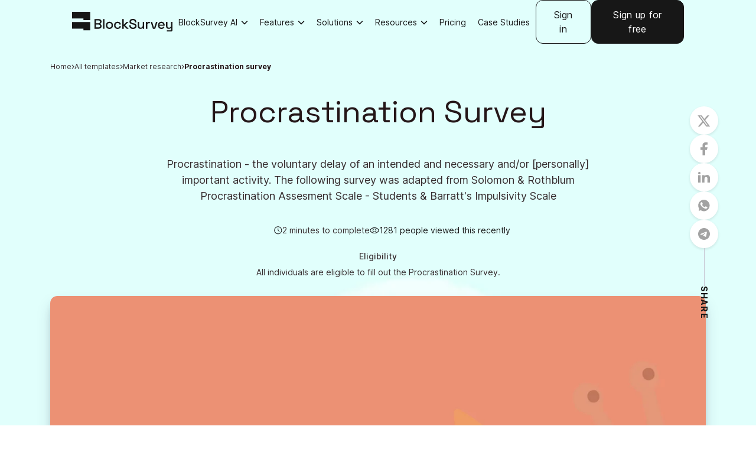

--- FILE ---
content_type: text/html; charset=utf-8
request_url: https://blocksurvey.io/templates/market-research/procrastination-survey
body_size: 30566
content:
<!DOCTYPE html><html lang="en"><head>

  <meta charset="utf-8">
  <title>Procrastination Survey</title>
  <base href="/">

  <meta name="viewport" content="width=device-width, initial-scale=1">
  <link id="blocksurvey_favicon" rel="icon" type="image/x-icon" href="favicon.ico">

  <meta name="description" content="Procrastination - the voluntary delay of an intended and necessary and/or [personally] important activity. The following survey was adapted from Solomon &amp; Rothblum Procrastination Assesment Scale - Students &amp; Barratt's Impulsivity Scale">
  <meta name="keywords" content="procrastination, survey, research, study">

  <meta name="robots" content="index,follow">

  <!-- Facebook Meta Tags -->
  <meta property="og:type" content="website">
  <meta property="og:title" content="Procrastination Survey">
  <meta property="og:description" content="Procrastination - the voluntary delay of an intended and necessary and/or [personally] important activity. The following survey was adapted from Solomon &amp; Rothblum Procrastination Assesment Scale - Students &amp; Barratt's Impulsivity Scale">
  <meta property="og:url" content="about:blank">
  <meta property="og:image" content="https://og.blocksurvey.io/api/og?title=Procrastination%20Survey">
  <meta property="og:site_name" content="blocksurvey.io">

  <!-- Twitter Meta Tags -->
  <meta name="twitter:card" content="summary_large_image">
  <meta name="twitter:title" content="Procrastination Survey">
  <meta name="twitter:description" content="Procrastination - the voluntary delay of an intended and necessary and/or [personally] important activity. The following survey was adapted from Solomon &amp; Rothblum Procrastination Assesment Scale - Students &amp; Barratt's Impulsivity Scale">
  <meta name="twitter:url" content="https://blocksurvey.io">
  <meta name="twitter:image" content="https://og.blocksurvey.io/api/og?title=Procrastination%20Survey">
  <meta name="twitter:site" content="blocksurvey.io">

  <meta name="theme-color" content="#fafafa">

  <meta name="apple-mobile-web-app-capable" content="yes">
  <meta name="apple-mobile-web-app-status-bar-style" content="black">
  <link rel="apple-touch-icon" href="https://blocksurvey.io/assets/images/logo/blocksurvey-logo-favicon.png">
<link rel="stylesheet" href="styles.c3bc53758e61e355.css"><style ng-transition="BlockSurveyApp"></style><link rel="canonical" href="https://blocksurvey.io/templates/market-research/procrastination-survey"><style ng-transition="BlockSurveyApp">.templates_details_hero_bg[_ngcontent-sc238]{height:100%;padding-top:74px;min-height:360px;background-position:center;background-repeat:no-repeat;background-size:cover}.templates_details_hero_box[_ngcontent-sc238]{justify-content:center;text-align:left;padding-bottom:100px}.templates_details_hero_title[_ngcontent-sc238]{font-size:52px;font-weight:400;color:#171717;line-height:1.3;padding-top:14px;text-transform:capitalize;max-width:960px}.templates_details_hero_description[_ngcontent-sc238]{font-size:18px;font-weight:400;margin-top:3%;line-height:1.5;color:#171717e6;max-width:760px}.templates_hero_section_box[_ngcontent-sc238]{padding-top:20px}.bread_crumb_flexbox[_ngcontent-sc238]{margin-top:30px;display:flex;align-items:center;flex-wrap:wrap;column-gap:8px;row-gap:6px}.bread_crumb_link[_ngcontent-sc238]{font-size:12px;font-weight:400;cursor:pointer;color:#17171799}.bread_crumb_link[_ngcontent-sc238]:first-letter{text-transform:capitalize}.bread_crumb_link[_ngcontent-sc238]:last-of-type{color:#171717;font-weight:400}.templates_details_preview_box[_ngcontent-sc238]{margin-top:30px}.title_section[_ngcontent-sc238]{margin-top:10%;margin-bottom:10%}.title[_ngcontent-sc238]{color:#171717;font-size:36px;font-weight:400;margin-bottom:25px;text-transform:capitalize;letter-spacing:0px;line-height:1.3}.description[_ngcontent-sc238]{font-size:18px;color:#171717b3;line-height:26px;font-weight:400}.description[_ngcontent-sc238]:first-letter{text-transform:uppercase}.question_section[_ngcontent-sc238]{margin-top:10%;margin-bottom:6%}.question_section[_ngcontent-sc238]   .question_list_box[_ngcontent-sc238]{display:flex;column-gap:16px;padding:24px;box-shadow:#959da533 0 8px 24px;border-radius:8px}.question_section[_ngcontent-sc238]   .question_box[_ngcontent-sc238]{background-color:transparent}.question_section[_ngcontent-sc238]   .question_box_container[_ngcontent-sc238]{display:flex;align-items:flex-start;gap:16px}.question_section[_ngcontent-sc238]   .question_box_container_wrapper[_ngcontent-sc238]{display:flex;flex-direction:column;gap:40px}.question_section[_ngcontent-sc238]   .question_description[_ngcontent-sc238]{margin-top:10px;font-size:14px;color:#171717e6}.question_section[_ngcontent-sc238]   .question_answer[_ngcontent-sc238]{margin-top:10px;font-size:14px;padding-left:18px;color:#171717e6}.question_section[_ngcontent-sc238]   h2[_ngcontent-sc238]{font-size:44px;font-weight:400;color:#171717;margin-bottom:46px;line-height:1.4;text-align:center}.question_section[_ngcontent-sc238]   p[_ngcontent-sc238]{font-size:14px;margin-bottom:0}.question_section[_ngcontent-sc238]   ol[_ngcontent-sc238]{margin-bottom:0;display:flex;justify-content:center;flex-direction:column;row-gap:10px}.question_section[_ngcontent-sc238]   .template_details_ques_header_box[_ngcontent-sc238]{display:flex;align-items:center;justify-content:space-between;gap:16px;margin-bottom:16px}.question_section_preview_download_btn[_ngcontent-sc238]{display:flex;align-items:center;justify-content:center;width:40px;height:40px;padding:0;border-radius:50%;background-color:#fff;box-shadow:none;outline:none;box-shadow:#63636333 0 2px 8px;transition:.3s ease all}.question_section_preview_download_btn[_ngcontent-sc238]:hover{transform:translateY(-.1rem)}.experience_preview_static_content_outer_box[_ngcontent-sc238]{height:100%;width:100%;display:flex;align-items:center;justify-content:center;background-position:center;background-repeat:no-repeat;background-size:cover;border-radius:12px}.experience_preview_static_content_btn[_ngcontent-sc238]{padding:12px 24px;outline:0;text-align:center;text-decoration:none;cursor:pointer;border-radius:12px;background-color:#171717;border-color:#171717;color:#fafafa;font-size:20px;line-height:1.4;font-weight:500;border-width:1px;border-style:solid;border-image:initial;display:flex;align-items:center;justify-content:center;transition-property:padding,background-color,border-color,font-size,box-shadow;transition-duration:.1s;transition-timing-function:ease-out}.experience_preview_static_content_btn[_ngcontent-sc238]:hover{background-color:#313131;border-color:#313131}.experience_preview_static_content_btn_black[_ngcontent-sc238]{padding:12px 24px;outline:0;text-align:center;text-decoration:none;cursor:pointer;border-radius:12px;background-color:#171717;border-color:#171717;color:#fafafa;font-size:20px;line-height:1.4;font-weight:500;border-width:1px;border-style:solid;border-image:initial;display:flex;align-items:center;justify-content:center;transition-property:padding,background-color,border-color,font-size,box-shadow;transition-duration:.1s;transition-timing-function:ease-out}.experience_preview_static_content_btn_black[_ngcontent-sc238]:hover{background-color:#313131;border-color:#313131}.request_templates_container[_ngcontent-sc238]{display:flex;align-items:center;column-gap:20px}.iframe[_ngcontent-sc238]{height:600px;width:100%;background-color:#fff;box-shadow:#32325d40 0 13px 27px -5px,#0000004d 0 8px 16px -8px;margin-bottom:8%;transition:all .3s ease}.iframe_right_flexbox[_ngcontent-sc238]{display:flex;align-items:center;justify-content:flex-end;column-gap:6px;position:absolute;right:10px;margin-top:10px}.iframe_button[_ngcontent-sc238]{padding:0 10px;height:34px;width:100%;background-color:#171717;color:#fff;border-radius:4px;display:flex;align-items:center;justify-content:center;outline:0;font-size:14px}.iframe_button[_ngcontent-sc238]:hover{color:#fff;background-color:#313131;transition:background-color .1s linear,border-color .1s linear,color .1s linear}.iframe_button[_ngcontent-sc238]:focus{box-shadow:0 0 0 .2rem #17171740}.iframe_button_white[_ngcontent-sc238]{height:34px;width:100%;border:1px solid #171717;border-radius:4px;background-color:#fff;color:#171717;outline:0;padding:0 10px;font-size:14px}.iframe_button_white[_ngcontent-sc238]:hover{color:#171717}.iframe_button_white[_ngcontent-sc238]:focus{box-shadow:0 0 0 .2rem #17171740}.template_preview_iframe[_ngcontent-sc238]{width:100%;height:100%;border-radius:6px;transition:all .3s ease}.preview_desktop_panel[_ngcontent-sc238]{background-color:#fff;min-height:100%;max-width:100%;margin-left:auto;margin-right:auto;border-radius:6px;transition:all .3s ease}.maximize_preview_desktop_panel[_ngcontent-sc238]{background-color:#fff;height:100%;max-width:100%;margin-left:auto;margin-right:auto;border-radius:6px;transition:all .3s ease}.preview_tablet_panel[_ngcontent-sc238]{background-color:#fff;border-radius:4px;background-clip:padding-box;box-shadow:#32325d40 0 13px 27px -5px,#0000004d 0 8px 16px -8px;max-width:768px;max-height:1024px;height:calc(100% - 32px);padding:0;margin:14px auto;transition:all .3s ease}.preview_tablet_panel[_ngcontent-sc238]   .preview_iframe[_ngcontent-sc238]{border-radius:4px}.preview_mobile_panel[_ngcontent-sc238]{background-color:#fff;border-radius:4px;background-clip:padding-box;box-shadow:#32325d40 0 13px 27px -5px,#0000004d 0 8px 16px -8px;height:calc(100% - 32px);max-width:410px;max-height:778px;min-height:450px;padding:0;margin:14px auto;transition:all .3s ease}.preview_mobile_panel[_ngcontent-sc238]   .preview_iframe[_ngcontent-sc238]{border-radius:4px}.template_preview_box[_ngcontent-sc238]{display:flex;justify-content:space-between;width:100%;margin-bottom:10px;align-items:flex-end}.request_template_flexbox[_ngcontent-sc238]{display:flex;align-items:center;column-gap:4px;padding:0}  .preview_popup_box .modal-dialog{max-width:100%;margin:0}  .preview_popup_box .modal-content{height:100vh;border:none}  .preview_popup_box .modal-body{padding:0}.preview_container[_ngcontent-sc238]{height:100vh;overflow:hidden}.preview_btn[_ngcontent-sc238]{width:34px;height:34px;border:none;padding:0;border-radius:4px}.preview_btn[_ngcontent-sc238]:focus{box-shadow:none;outline:0}.preview_type_box[_ngcontent-sc238]{display:flex;align-items:center;background-color:#fff;box-shadow:#11111a1a 0 0 16px;border-radius:4px}.preview_type_icon_box[_ngcontent-sc238]{display:flex;align-items:center;justify-content:center;cursor:pointer}.preview_type_icon[_ngcontent-sc238]{width:26px;height:26px;fill:#17171780;transition:fill .2s ease-in-out}.preview_type_icon[_ngcontent-sc238]:hover{fill:#171717e6}.preview_type_selected[_ngcontent-sc238], .preview_type_selected[_ngcontent-sc238]:hover{fill:#171717}.preview_type_view_box[_ngcontent-sc238]{display:flex;align-items:center;background-color:#fff;box-shadow:#11111a1a 0 0 16px;border-radius:4px}.preview_view_btn[_ngcontent-sc238]{min-width:34px;height:34px;border:none;padding:0 12px;background-color:transparent}.preview_view_btn[_ngcontent-sc238]:focus{box-shadow:none;outline:0}.preview_view_type_name[_ngcontent-sc238]{font-size:14px;font-weight:500;color:#17171780;transition:all .2s ease-in-out}.preview_view_type_name_selected[_ngcontent-sc238]{color:#171717}.preview_view_btn[_ngcontent-sc238]:hover   .preview_view_type_name[_ngcontent-sc238]{color:#171717e6}.message_title[_ngcontent-sc238]{font-size:32px;font-weight:400}.blocksurvey_hero_action_border_button[_ngcontent-sc238]{background-color:transparent;color:#171717;border:1px solid #171717}.blocksurvey_hero_action_border_button[_ngcontent-sc238]:hover{background-color:#1717170d;color:#171717}.faq_container[_ngcontent-sc238]{margin:50px 0}.faq_box[_ngcontent-sc238]{box-shadow:#959da533 0 8px 24px;margin-top:30px;transition:max-height .25s ease-in;background-color:#fff;border-radius:8px}.faq_question[_ngcontent-sc238]{font-size:18px;font-weight:400;padding:6px 16px;color:#171717;display:flex;justify-content:space-between;align-items:center;cursor:pointer;margin-bottom:0;white-space:pre-wrap}.faq_icon[_ngcontent-sc238]{font-size:30px;transition:.5s}.faq_icon_selected[_ngcontent-sc238]{transform:rotate(-180deg)}.faq_answer[_ngcontent-sc238]{font-size:16px;font-weight:400;padding:0 16px;line-height:26px;color:#171717e0;max-height:0;opacity:0;overflow-y:auto;transition:opacity .5s cubic-bezier(.5,0,0,1),max-height .5s cubic-bezier(.5,0,0,1);margin-bottom:0;-ms-overflow-style:none;scrollbar-width:none;white-space:pre-wrap}.faq_answer[_ngcontent-sc238]     ul{padding-inline-start:16px;margin:0}.faq_answer[_ngcontent-sc238]::-webkit-scrollbar{display:none}.faq_answer_selected[_ngcontent-sc238]{max-height:200vh;opacity:1;transition:opacity .5s cubic-bezier(.5,0,0,1),max-height .5s cubic-bezier(.5,0,0,1)}.testimonials_box[_ngcontent-sc238]{margin:50px 0}.testimonial_heading[_ngcontent-sc238]{font-size:44px;font-weight:400;color:#171717;margin-bottom:64px;line-height:1.3;text-transform:capitalize}.related_forms_grid_box[_ngcontent-sc238]{display:grid;grid-template-columns:250px 250px 250px 250px;grid-gap:30px;gap:30px;overflow:hidden;scroll-behavior:smooth;padding:18px 10px 30px}.related_forms_outline_box[_ngcontent-sc238]{min-height:190px;width:250px;grid-row:1;background-color:#fff;padding:15px 15px 20px;cursor:pointer;box-shadow:#11111a0d 0 4px 10px,#11111a0d 0 8px 18px;transition:all .3s ease-in-out;transform:translate(var(--scroll-transform));border-radius:8px}.related_forms_outline_box[_ngcontent-sc238]:hover{box-shadow:#32325d40 0 13px 27px -5px,#0000004d 0 8px 16px -8px;transform:translate(var(--scroll-transform),-.1rem)}.related_forms_img_box[_ngcontent-sc238]{width:100%;height:180px;background-size:cover;background-position:center;margin-bottom:20px;border-radius:4px}.related_forms_title[_ngcontent-sc238]{font-size:18px;font-weight:500;line-height:25px;margin-bottom:10px;text-transform:capitalize}.related_forms_description[_ngcontent-sc238]{font-size:14px;color:#646464;line-height:19px}.explore_more_link_btn[_ngcontent-sc238]{display:inline-flex;align-items:center;justify-content:center;column-gap:8px;color:#171717;text-decoration:none}.forward_arrow[_ngcontent-sc238]{transform:translate(0);transition:.3s all ease-out}.explore_more_link_btn[_ngcontent-sc238]:hover   .forward_arrow[_ngcontent-sc238]{transform:translate(4px)}.templates_forward_backward_box[_ngcontent-sc238]{display:flex;align-items:center;justify-content:flex-end;column-gap:8px}.tempaltes_forward_backward_btn[_ngcontent-sc238]{display:flex;align-items:center;justify-content:center;width:42px;height:42px;background-color:#fff;border:1px solid rgba(23,23,23,.8);border-radius:50%;padding:0;cursor:pointer;transition:.2s ease all}.tempaltes_forward_backward_btn[_ngcontent-sc238]:focus{outline:0;box-shadow:0 0 0 .2rem #17171740}.tempaltes_forward_backward_btn[_ngcontent-sc238]:disabled{cursor:not-allowed;border:1px solid rgba(23,23,23,.3)}.rating_box[_ngcontent-sc238]{margin:50px 0}.btn_radius[_ngcontent-sc238]{border-radius:4px}.template_social_share_box[_ngcontent-sc238]{position:fixed;top:25%;right:5%}.similar_forms_data_grid[_ngcontent-sc238]{display:grid;grid-template-columns:repeat(auto-fill,minmax(200px,1fr));grid-column-gap:78px;column-gap:78px;font-size:14px;font-weight:400;grid-row-gap:16px;row-gap:16px;list-style-type:none;margin-bottom:0}.similar_forms_point[_ngcontent-sc238]{font-size:14px;letter-spacing:0;display:flex;align-items:flex-start;column-gap:6px}.similar_forms_point[_ngcontent-sc238]:before{background-color:#171717cc;background-size:6px 6px;display:inline-block;min-width:6px;height:6px;margin-right:3px;margin-top:8px;content:""}.timeTakenAndViews[_ngcontent-sc238]{display:flex;justify-content:center;gap:16px;flex-wrap:nowrap;align-items:center;margin-left:48px}.instructions_btn[_ngcontent-sc238]{border:none;background-color:transparent;font-size:14px;padding:0;text-decoration:underline;color:#171717b3;font-weight:500;box-shadow:none;outline:none}.instructions_list_box[_ngcontent-sc238]{margin-bottom:0;padding-inline-start:0px;overflow-y:auto;-ms-overflow-style:none;scrollbar-width:none;display:flex;flex-direction:column;gap:16px}.instructions_list_box[_ngcontent-sc238]::-webkit-scrollbar{display:none}.instructions_content[_ngcontent-sc238]{font-size:14px;line-height:1.5;margin-top:16px;list-style:circle;display:flex;align-items:flex-start;column-gap:6px}.about_us_heading[_ngcontent-sc238]{font-size:32px;font-weight:400;color:#171717;margin-bottom:46px;line-height:1.3;text-transform:capitalize}.about_us_message[_ngcontent-sc238]{font-size:16px;font-weight:400}.blocksurvey_cta_box[_ngcontent-sc238]{display:flex;align-items:center;justify-content:flex-start;flex-wrap:wrap;padding:60px 0;column-gap:120px;row-gap:30px}.blocksurvey_cta_title[_ngcontent-sc238]{font-size:32px;font-weight:700;line-height:1.4;margin-bottom:0}.blocksurvey_hero_action_button[_ngcontent-sc238], .blocksurvey_hero_action_button_black[_ngcontent-sc238]{background-color:#171717;box-shadow:0 8px 15px #0000001a;padding:16px 32px;font-size:16px;color:#fff;cursor:pointer;border:2px solid #171717;border-radius:4px;letter-spacing:.05em;transition:all .2s ease-in-out;display:inline-flex;align-items:center}.blocksurvey_hero_action_button_black[_ngcontent-sc238]:hover{background-color:#fff;color:#000;box-shadow:#959da533 0 8px 24px}.blocksurvey_hero_action_button[_ngcontent-sc238]:hover{background-color:#fff;color:#171717;box-shadow:#959da533 0 8px 24px}.blocksurvey_hero_action_arrow_white[_ngcontent-sc238]{fill:#fff;transition:all .2s ease-in-out}.blocksurvey_hero_action_button[_ngcontent-sc238]:hover   .blocksurvey_hero_action_arrow_white[_ngcontent-sc238]{fill:#171717}  a{color:#171717}  a:hover{color:#171717}.experience_preview_flex[_ngcontent-sc238]{display:flex;align-items:center;justify-content:center;column-gap:10px;flex-wrap:wrap;row-gap:12px}.maximize_button_position[_ngcontent-sc238]{margin-right:16px}.template_author_link[_ngcontent-sc238]{text-decoration:none;color:#171717!important;font-size:14px;pointer-events:none;cursor:default}.sources_list[_ngcontent-sc238]{text-decoration:underline!important;cursor:pointer!important;pointer-events:auto!important}.template_sign_up_popup_box[_ngcontent-sc238]{position:fixed;top:auto;right:16px;bottom:52px;background-color:#fff;border-radius:6px;box-shadow:#64646f33 0 7px 29px;width:350px;max-width:100%;height:0vh;overflow:hidden;margin-bottom:12px;opacity:0;z-index:1000;transition:opacity .2s ease-in-out;padding:10px}.template_sign_up_popup_box_show[_ngcontent-sc238]{opacity:1;height:-moz-fit-content;height:fit-content;transition:opacity .2s ease-in-out}.template_sign_up_popup_title[_ngcontent-sc238]{font-size:16px;font-weight:500;color:#000}.template_sign_up_popup_copy[_ngcontent-sc238]{font-size:14px;font-weight:400;color:#000}.template_sign_up_popup_button[_ngcontent-sc238]{width:26px;height:20px;border:none;background-color:#fff;padding:0;display:flex;align-items:center;justify-content:center}.template_sign_up_popup_close_icon[_ngcontent-sc238]{width:12px;height:10px;fill:#171717b3;transition:fill .2s ease-in-out}.template_sign_up_popup_button[_ngcontent-sc238]:focus{box-shadow:0 0 0 .2rem #17171740}.template_sign_up_popup_close_button_box[_ngcontent-sc238]{display:flex;align-items:center;justify-content:flex-end;padding:2px}.time_taken_icon_color_black[_ngcontent-sc238]{fill:#171717}.time_taken_icon_color_white[_ngcontent-sc238]{fill:#fff}.template_details_content_box[_ngcontent-sc238]{display:flex;flex-direction:column;gap:24px}.template_details_table_outline_box[_ngcontent-sc238]{border:1px solid rgba(23,23,23,.2);border-radius:8px;overflow-x:auto;overflow-y:hidden;font-size:14px}.template_details_table_outline_box[_ngcontent-sc238]   table[_ngcontent-sc238]{margin-bottom:0}.template_details_table_outline_box[_ngcontent-sc238]   table[_ngcontent-sc238]   tr[_ngcontent-sc238]:first-child   th[_ngcontent-sc238]{border-top:none!important}.template_details_table_outline_box[_ngcontent-sc238]   table[_ngcontent-sc238]   td[_ngcontent-sc238], .template_details_table_outline_box[_ngcontent-sc238]   table[_ngcontent-sc238]   th[_ngcontent-sc238]{padding:1rem;text-align:left!important}.template_details_table_outline_box[_ngcontent-sc238]   table[_ngcontent-sc238]   thead[_ngcontent-sc238]   th[_ngcontent-sc238]{border-bottom:none!important}.template_details_table_outline_box[_ngcontent-sc238]   .template_details_table_thead_light[_ngcontent-sc238]   th[_ngcontent-sc238]{color:#171717;background-color:#ecedf2}.template_details_meta_info_box[_ngcontent-sc238]{display:flex;align-items:flex-start;gap:20px}.templates_details_container[_ngcontent-sc238]{display:flex;width:100%;gap:12px}.templates_details_container_left[_ngcontent-sc238]{flex:0 0 200px}.templates_details_container_right[_ngcontent-sc238]{flex:1 1 100%}.templates_details_index_list[_ngcontent-sc238]{box-shadow:#959da533 0 8px 24px;border-radius:8px;padding:10px 6px;position:sticky;top:100px;border:1px solid rgba(23,23,23,.1)}.templates_details_index_list_item[_ngcontent-sc238]{display:flex;flex-direction:column;gap:2px}.template_details_index_list_item_btn[_ngcontent-sc238]{border:none;background-color:transparent;padding:6px 10px;width:100%;font-size:14px;font-weight:400;box-shadow:none;outline:none;transition:all .2s ease-in-out;border-radius:8px;text-align:left;color:#171717b3}.template_details_index_list_item_btn[_ngcontent-sc238]:hover, .templates_details_index_list_item_btn_active[_ngcontent-sc238]{background-color:#ecedf2;color:#171717}.templates_details_index_list_item_btn_active[_ngcontent-sc238]:hover{background-color:#ecedf2}@media (max-width: 575.98px){.templates_details_hero_bg[_ngcontent-sc238]{min-height:320px}.templates_details_hero_box[_ngcontent-sc238]{padding-bottom:60px;text-align:center}.templates_details_hero_title[_ngcontent-sc238]{font-size:36px;padding-top:34px}.templates_details_hero_description[_ngcontent-sc238]{font-size:16px;margin-top:4%}.templates_hero_section_box[_ngcontent-sc238]{padding-top:0}.bread_crumb_flexbox[_ngcontent-sc238], .templates_details_preview_box[_ngcontent-sc238]{margin-top:14px}.title[_ngcontent-sc238]{font-size:28px}.iframe[_ngcontent-sc238]{height:380px}.view_type_box[_ngcontent-sc238]{margin-left:0;margin-bottom:10px;display:inline-flex;flex-flow:row}.view_type_icon[_ngcontent-sc238]{width:26px;height:26px}.request_templates_container[_ngcontent-sc238]{margin-bottom:10px}.message_title[_ngcontent-sc238]{font-size:24px}.question_section[_ngcontent-sc238]   h2[_ngcontent-sc238]{font-size:28px}.question_section[_ngcontent-sc238]   .question_list_box[_ngcontent-sc238]{padding:18px 16px}.question_section[_ngcontent-sc238]   .question_list_box[_ngcontent-sc238]:first-of-type{padding-top:30px}.question_section[_ngcontent-sc238]   .question_list_box[_ngcontent-sc238]:last-of-type{padding-bottom:30px}.question_section[_ngcontent-sc238]   .question_box_container_wrapper[_ngcontent-sc238]{gap:36px}.instructions_list_box[_ngcontent-sc238]{max-height:100%}.about_us_heading[_ngcontent-sc238]{font-size:24px}.about_us_message[_ngcontent-sc238]{font-size:16px;font-weight:400}.timeTakenAndViews[_ngcontent-sc238]{justify-content:center;flex-wrap:nowrap;align-items:center;margin-left:0;text-align:center;flex-direction:column}.faq_question[_ngcontent-sc238]{font-size:16px}.faq_answer[_ngcontent-sc238]{font-size:14px}.faq_container[_ngcontent-sc238], .testimonials_box[_ngcontent-sc238]{margin:60px 0}.testimonial_heading[_ngcontent-sc238]{font-size:28px}.related_forms_outline_box[_ngcontent-sc238]{min-height:174px}.rating_box[_ngcontent-sc238]{margin:30px 0}.experience_preview_static_content_btn[_ngcontent-sc238]{font-size:16px}.template_social_share_box[_ngcontent-sc238]{right:2px;bottom:40%;top:initial}.similar_forms_data_grid[_ngcontent-sc238]{grid-template-columns:repeat(auto-fill,minmax(180px,1fr));column-gap:30px}.blocksurvey_hero_action_button[_ngcontent-sc238], .blocksurvey_hero_action_button_black[_ngcontent-sc238]{padding:12px 16px}.blocksurvey_cta_title[_ngcontent-sc238]{font-size:24px}.maximize_button_position[_ngcontent-sc238]{margin-right:0}.request_template_flexbox[_ngcontent-sc238]{display:block}.template_sign_up_popup_box[_ngcontent-sc238]{top:unset;bottom:0;left:50%;transform:translate(-50%)}.template_sign_up_popup_box_show[_ngcontent-sc238]{opacity:1;height:-moz-fit-content;height:fit-content;transition:opacity .2s ease-in-out}.template_sign_up_popup_title[_ngcontent-sc238]{font-size:16px;font-weight:500;color:#000}.template_sign_up_popup_copy[_ngcontent-sc238]{font-size:14px}.template_sign_up_popup_close_button_box[_ngcontent-sc238]{padding:6px}.experience_preview_static_content_btn_black[_ngcontent-sc238]{font-size:18px}.preview_view_btn[_ngcontent-sc238]{padding:0}.template_details_meta_info_box[_ngcontent-sc238]{flex-direction:column}.templates_details_container_left[_ngcontent-sc238]{display:none}}@media (min-width: 576px) and (max-width: 767.98px){.templates_details_hero_bg[_ngcontent-sc238]{min-height:320px}.templates_details_hero_box[_ngcontent-sc238]{padding-bottom:60px;text-align:center}.templates_details_hero_title[_ngcontent-sc238]{font-size:40px;padding-top:40px}.templates_details_hero_description[_ngcontent-sc238]{font-size:16px}.templates_hero_section_box[_ngcontent-sc238]{padding-top:0}.templates_details_preview_box[_ngcontent-sc238]{margin-top:14px}.title[_ngcontent-sc238]{font-size:32px}.iframe[_ngcontent-sc238]{height:380px}.view_type_box[_ngcontent-sc238]{margin-left:0;margin-bottom:10px;display:inline-flex;flex-flow:row}.view_type_icon[_ngcontent-sc238]{width:26px;height:26px}.message_title[_ngcontent-sc238]{font-size:24px}.instructions_list_box[_ngcontent-sc238]{max-height:100%}.timeTakenAndViews[_ngcontent-sc238]{display:flex;justify-content:center;flex-wrap:nowrap;align-items:center;margin-left:0;text-align:center;flex-direction:column}.about_us_heading[_ngcontent-sc238]{font-size:24px}.about_us_message[_ngcontent-sc238]{font-size:16px;font-weight:400}.question_section[_ngcontent-sc238]   h2[_ngcontent-sc238]{font-size:28px}.question_section[_ngcontent-sc238]   .question_list_box[_ngcontent-sc238]{padding:18px 16px}.question_section[_ngcontent-sc238]   .question_list_box[_ngcontent-sc238]:first-of-type{padding-top:30px}.question_section[_ngcontent-sc238]   .question_list_box[_ngcontent-sc238]:last-of-type{padding-bottom:30px}.question_section[_ngcontent-sc238]   .question_box_container_wrapper[_ngcontent-sc238]{gap:36px}.faq_question[_ngcontent-sc238]{font-size:16px}.faq_answer[_ngcontent-sc238]{font-size:14px}.faq_container[_ngcontent-sc238], .testimonials_box[_ngcontent-sc238]{margin:60px 0}.testimonial_heading[_ngcontent-sc238]{font-size:28px}.rating_box[_ngcontent-sc238]{margin:30px 0}.experience_preview_static_content_btn[_ngcontent-sc238]{font-size:16px}.template_social_share_box[_ngcontent-sc238]{right:2px;bottom:40%;top:initial}.similar_forms_data_grid[_ngcontent-sc238]{grid-template-columns:repeat(auto-fill,minmax(180px,1fr));column-gap:30px}.blocksurvey_cta_title[_ngcontent-sc238]{font-size:24px}.maximize_button_position[_ngcontent-sc238]{margin-right:0}.template_sign_up_popup_box[_ngcontent-sc238]{top:unset;bottom:0;left:50%;transform:translate(-50%)}.template_sign_up_popup_box_show[_ngcontent-sc238]{opacity:1;height:-moz-fit-content;height:fit-content;transition:opacity .2s ease-in-out}.template_sign_up_popup_title[_ngcontent-sc238]{font-size:16px;font-weight:500;color:#000}.template_sign_up_popup_copy[_ngcontent-sc238]{font-size:14px}.template_sign_up_popup_close_button_box[_ngcontent-sc238]{padding:6px}.experience_preview_static_content_btn_black[_ngcontent-sc238]{font-size:18px}.preview_view_btn[_ngcontent-sc238]{padding:0}.template_details_meta_info_box[_ngcontent-sc238]{flex-direction:column}.templates_details_container_left[_ngcontent-sc238]{display:none}}@media (min-width: 768px) and (max-width: 991.98px){.templates_details_hero_title[_ngcontent-sc238]{font-size:40px;padding-top:18px}.similar_forms_data_grid[_ngcontent-sc238]{column-gap:40px}.request_templates_container[_ngcontent-sc238]{display:block}.iframe[_ngcontent-sc238]{height:480px}.request_template_flexbox[_ngcontent-sc238]{display:block}.template_sign_up_popup_box[_ngcontent-sc238]{right:16px;bottom:16px}.template_sign_up_popup_box_show[_ngcontent-sc238]{opacity:1;height:-moz-fit-content;height:fit-content;transition:opacity .2s ease-in-out}.template_sign_up_popup_title[_ngcontent-sc238]{font-size:16px;font-weight:500;color:#000}.template_sign_up_popup_copy[_ngcontent-sc238]{font-size:14px}.template_details_meta_info_box[_ngcontent-sc238]{flex-direction:column}}@media (min-width: 992px) and (max-width: 1199.98px){.similar_forms_data_grid[_ngcontent-sc238]{column-gap:40px}}@keyframes mover{0%{transform:translateY(0)}to{transform:translateY(-10px)}}@media print{body[_ngcontent-sc238]   *[_ngcontent-sc238]{visibility:hidden}.printable_content[_ngcontent-sc238]   *[_ngcontent-sc238]{visibility:visible}.scrollable_div[_ngcontent-sc238]{width:100%;height:100%}.dont_print[_ngcontent-sc238]{display:none}.avoid_page_break[_ngcontent-sc238]{page-break-inside:avoid}.non_printable_content[_ngcontent-sc238]{visibility:hidden}.template_details_table_outline_box[_ngcontent-sc238]   .template_details_table_thead_light[_ngcontent-sc238]   th[_ngcontent-sc238]{background-color:#ecedf2!important}}</style><style ng-transition="BlockSurveyApp">@import"https://static-files.blocksurvey.io/fonts%2Fspace-grotesk.css";@import"https://static-files.blocksurvey.io/fonts%2Finter.css";</style><style ng-transition="BlockSurveyApp">.menu_bar[_ngcontent-sc235]{position:fixed;top:0;z-index:99;background-color:var(--menu-background-color);box-shadow:var(--menu-box-shadow-color)}.menu_bar[_ngcontent-sc235]   a[_ngcontent-sc235], .menu_bar[_ngcontent-sc235]   a[_ngcontent-sc235]:hover, .menu_bar[_ngcontent-sc235]   a[_ngcontent-sc235]:active, .menu_bar[_ngcontent-sc235]   a[_ngcontent-sc235]:visited{color:var(--menu-navlink-color)}.menu_nav_link[_ngcontent-sc235]{cursor:pointer;font-size:16px;letter-spacing:.02em;border-bottom:2px solid transparent;transition:border-bottom .1s ease-in-out}.menu_nav_link[_ngcontent-sc235]:hover, .menu_nav_link_selected[_ngcontent-sc235]{border-bottom:2px solid var(--menu-border-bottom-color)}.menu_nav_link_sign_up[_ngcontent-sc235]{background-color:transparent;color:var(--menu-buttonBackground-color);padding:12px 24px;border:1px solid var(--menu-buttonBackground-color);transition:all .2s ease-in-out;border-radius:12px}.menu_nav_link_sign_up[_ngcontent-sc235]:hover{background-color:rgba(var(--menu-buttonBackground-color-rgb),.08)}.menu_nav_link_sign_up_main[_ngcontent-sc235]{color:var(--menu-buttonText-color);padding:12px 24px;border:1px solid var(--menu-buttonBackground-color);background-color:var(--menu-buttonBackground-color);transition:all .2s ease-in-out;border-radius:12px}.menu_nav_link_sign_up_main[_ngcontent-sc235]:hover{filter:brightness(.9)}.menu_dropdown_arrow_icon[_ngcontent-sc235]{width:13px;transform:rotate(0);fill:var(--menu-icon-color);transition:all .1s ease-in-out}.navbar_box[_ngcontent-sc235]{padding-right:0;padding-left:0}.mega_dropdown_box[_ngcontent-sc235]{padding:15px 10px;margin-bottom:0;width:100%}.mega_grid_outline[_ngcontent-sc235]{display:grid;grid-template-columns:auto;grid-gap:2px}.mega_grid_box[_ngcontent-sc235]{position:relative;padding:8px;display:flex;align-items:center;justify-content:flex-start;border-radius:4px;white-space:normal;cursor:pointer}.mega_grid_box[_ngcontent-sc235]:hover{background-color:#e560731f}.mega_grid_box[_ngcontent-sc235]:focus{background-color:transparent}.mega_grid_box_bg_transparent[_ngcontent-sc235]{position:absolute;top:0;right:0;width:100%;height:100%;border-radius:4px;transform-origin:0 50%;transform:scaleX(0);background:rgba(229,96,115,.08);transition-property:transform;transition-duration:.3s;transition-timing-function:ease-out}.mega_grid_box[_ngcontent-sc235]:hover   .mega_grid_box_bg_transparent[_ngcontent-sc235]{transform:scaleX(1)}.mega_category_img_box[_ngcontent-sc235]{display:flex;align-items:center;justify-content:center;min-width:62px;height:62px;border-radius:50%;background-color:#e5607314}.mega_category_title[_ngcontent-sc235]{font-size:16px;color:#171717;font-weight:400;line-height:1.5;white-space:nowrap}.mega_category_description[_ngcontent-sc235]{font-size:14px;color:#171717;margin-top:15px;line-height:1.7}.mega_category_explore_more[_ngcontent-sc235]{position:absolute;right:24px;bottom:20px;display:none}.mega_grid_outline[_ngcontent-sc235]   .mega_grid_box[_ngcontent-sc235]:last-child   div[_ngcontent-sc235]   .mega_category_description[_ngcontent-sc235]{padding-bottom:15px}.mega_grid_outline[_ngcontent-sc235]   .mega_grid_box[_ngcontent-sc235]:last-child   .mega_category_explore_more[_ngcontent-sc235]{display:block}.explore_all_link_btn[_ngcontent-sc235]{position:relative;margin-top:8px;padding:8px;display:inline-flex;align-items:center;justify-content:flex-start;width:100%;column-gap:8px;border-radius:4px;color:#171717;text-decoration:none}.explore_all_link_btn[_ngcontent-sc235]:hover{background-color:#e560731f}.forward_arrow[_ngcontent-sc235]{transform:translate(0);transition:.3s all ease-out}.explore_all_link_btn[_ngcontent-sc235]:hover   .forward_arrow[_ngcontent-sc235]{transform:translate(4px)}.mobile_menu_list_box[_ngcontent-sc235]{position:fixed;opacity:0;visibility:hidden;left:0;width:100%;height:0px;overflow:hidden;pointer-events:none;background-color:var(--menu-background-color);transition:.25s all ease-in-out;z-index:999}.mobile_menu_list_box_white[_ngcontent-sc235]{background-color:var(--menu-buttonBackground-color)}.mobile_menu_list_box_show[_ngcontent-sc235]{opacity:1;height:calc(100vh - 66px);visibility:visible}.mobile_sign_up_box[_ngcontent-sc235]{display:flex;align-items:center;column-gap:6px;row-gap:10px;flex-wrap:wrap;margin-bottom:30px}.mobile_act_btn[_ngcontent-sc235]{width:calc(50% - 3px);font-size:18px;background-color:var(--menu-buttonBackground-color);color:var(--menu-buttonText-color);border:1px solid var(--menu-buttonBackground-color);border-radius:12px}.mobile_act_btn_transparent[_ngcontent-sc235]{color:var(--menu-buttonBackground-color)}.mobile_menu_list[_ngcontent-sc235]{height:calc(100vh - 66px);overflow-y:auto;position:fixed;opacity:0;visibility:hidden;pointer-events:auto;width:100%;z-index:1000;transition:.25s all ease-in-out;-ms-overflow-style:none;scrollbar-width:none}.mobile_menu_list_show[_ngcontent-sc235]{opacity:1;visibility:visible}.mobile_menu_list[_ngcontent-sc235]::-webkit-scrollbar{display:none}.templates_drop_button[_ngcontent-sc235]{border:none;padding:0;border-radius:4px}.templates_drop_button[_ngcontent-sc235]:focus{box-shadow:none}.templates_drop_button[_ngcontent-sc235]:focus-visible{box-shadow:0 0 0 .1rem #025fcc}.deal_banner_at_bottom[_ngcontent-sc235]{min-height:61px;position:fixed;bottom:0;background:#e6677a;color:#fff;width:100%;display:flex;justify-content:center;align-items:center;flex-wrap:wrap;padding:14px;z-index:100}.deal_banner_at_bottom[_ngcontent-sc235]   h1[_ngcontent-sc235]{margin:0;font-size:20px;font-weight:800}.deal_banner_at_bottom_close_icon[_ngcontent-sc235]{outline:none;box-shadow:none;border:none;border-radius:50%;-webkit-border-radius:50%;-khtml-border-radius:50%;-moz-border-radius:50%;background:white;fill:#ff2d17;cursor:pointer;height:22px;width:22px;display:flex;align-items:center;justify-content:center;position:absolute;right:6px;top:6px}.deal_banner_at_bottom_timer_body[_ngcontent-sc235]{margin-left:24px;margin-right:14px;display:flex;align-items:center;justify-content:center}.deal_banner_at_bottom_timer_countdown[_ngcontent-sc235]{height:40px;width:40px;margin:0 10px 0 0;background-color:#000;color:#fff;display:flex;flex-direction:column;align-items:center}.deal_banner_at_bottom_timer_countdown[_ngcontent-sc235]   .timer[_ngcontent-sc235]{font-size:20px;font-weight:800}.deal_banner_at_bottom_timer_countdown[_ngcontent-sc235]   .timer_type[_ngcontent-sc235]{font-size:10px;margin-top:-8px;font-weight:600}.deal_banner_at_bottom_cta[_ngcontent-sc235]{background-color:#fff;color:#ff2d17;cursor:pointer;font-weight:600;border:none;padding:6px 12px;font-size:14px;border-radius:0}.scroll_to_top_box[_ngcontent-sc235]{position:fixed;right:84px;bottom:20px}.scroll_to_top_flexbox_btn[_ngcontent-sc235]{width:50px;height:50px;display:flex;align-items:center;justify-content:center;padding:0;border-radius:50%;border:1px solid rgba(23,23,23,.8);background-color:#fff;transition:.3s all ease}.scroll_to_top_flexbox_btn[_ngcontent-sc235]:hover{transform:translateY(-2px)}.scroll_to_top_flexbox_btn[_ngcontent-sc235]:focus{box-shadow:0 0 0 .2rem #17171740}.scroll_top_arrow[_ngcontent-sc235]{width:16px}.mobile_sub_link_ul[_ngcontent-sc235]{max-height:0;overflow:hidden;transition:max-height .2s ease-out}.nav_ul[_ngcontent-sc235]{list-style-type:none;padding:0;margin:0}.nav_flex_box[_ngcontent-sc235]{display:flex;align-items:center;justify-content:space-between;column-gap:20px;height:74px;position:relative}.nav_item[_ngcontent-sc235]{display:inline-block;height:100%;position:relative}.nav_item_link[_ngcontent-sc235]{text-decoration:none;padding:8px 0;color:#ff2d17;font-size:16px;display:flex;align-items:center;height:100%}.drop_menu[_ngcontent-sc235]{position:absolute;left:0;background-color:#fff;min-width:100%;max-height:0px;opacity:0;overflow-y:hidden;overflow-x:hidden;box-shadow:0 6px 10px #0000000f}.drop_menu_item[_ngcontent-sc235]{width:100%}.nav_item[_ngcontent-sc235]:hover   .drop_menu[_ngcontent-sc235]{max-height:400px;overflow-y:hidden;opacity:1;transition:.3s all ease}.nav_item[_ngcontent-sc235]:hover   .menu_dropdown_arrow_icon[_ngcontent-sc235]{transform:rotate(180deg)}.nav_link_menu[_ngcontent-sc235]{display:flex;align-items:center;height:40px;font-size:.875rem;font-weight:400;font-family:Inter,sans-serif;text-decoration:none;padding:8px 10px;border-radius:10px;background-color:transparent;box-shadow:none;border:none;cursor:pointer;white-space:nowrap;transition:.2s all ease-in-out}.nav_link_menu[_ngcontent-sc235]:hover, .nav_link_menu_selected[_ngcontent-sc235]{background-color:rgba(var(--menu-buttonBackground-color-rgb),.1)}.nav_menu_dropdown_arrow_icon[_ngcontent-sc235]{width:12px;transform:rotate(0);fill:var(--menu-navlink-color);transition:all .1s ease-in-out}.nav_menu_dropdown_arrow_icon_rotate[_ngcontent-sc235]{transform:rotate(180deg)}.old_mega_menu_list_box[_ngcontent-sc235]{position:absolute;width:100%;left:0;z-index:10;opacity:0;overflow:hidden;height:0px;transition:.3s all ease-in-out}.old_mega_menu_list_box_show[_ngcontent-sc235]{opacity:1;height:-moz-fit-content;height:fit-content;transition:.3s all ease-in-out}.old_mega_menu_bg_box[_ngcontent-sc235]{background-color:#242424;border-radius:12px;margin:10px -15px 0;padding:16px;max-height:70vh;overflow-y:auto}.old_mega_menu_grid_box[_ngcontent-sc235]{display:grid;grid-template-columns:repeat(auto-fill,minmax(360px,1fr));grid-gap:8px;gap:8px;margin-bottom:0;padding-inline-start:0px;list-style:none}.old_mega_menu_list_nav_box[_ngcontent-sc235]{border-radius:12px;transition:.2s all ease;cursor:pointer}.old_mega_menu_list_nav_box[_ngcontent-sc235]:hover{background-color:#fafafa1a}.old_mega_menu_list_nav_link[_ngcontent-sc235]{display:flex;align-items:flex-start;gap:12px;text-decoration:unset;padding:16px;height:100%;width:100%}.old_mega_menu_list_nav_link_title[_ngcontent-sc235]{font-size:14px;color:#fafafa;font-weight:500;margin-bottom:6px}.old_mega_menu_list_nav_link_description[_ngcontent-sc235]{font-size:14px;margin-bottom:0;color:#fafafacc}.menu_nav_link_selected[_ngcontent-sc235]{background-color:#fafafa1a}.old_mega_menu_nav_img_box[_ngcontent-sc235]{background-color:#fafafa1a;min-width:40px;max-width:40px;height:40px;border-radius:8px;display:flex;align-items:center;justify-content:center}.old_mega_menu_inner_container[_ngcontent-sc235]{display:flex;gap:12px}.old_mega_menu_left_box[_ngcontent-sc235]{flex:0 0 240px;padding:16px 12px 16px 0;border-right:1px solid rgba(250,250,250,.1)}.old_mega_menu_right_box[_ngcontent-sc235]{flex:1;display:flex;flex-direction:column}.old_mega_menu_left_list_box[_ngcontent-sc235]{display:flex;flex-direction:column;gap:4px;margin-bottom:0;padding-inline-start:0px;list-style:none}.old_mega_menu_left_list_item[_ngcontent-sc235]{display:flex;align-items:center;justify-content:space-between;gap:8px;padding:12px 16px;border-radius:12px;color:#fafafa;font-size:14px;cursor:pointer;transition:.2s all ease}.old_mega_menu_left_list_item[_ngcontent-sc235]:hover, .old_mega_menu_left_list_item_selected[_ngcontent-sc235], .old_mega_menu_left_list_item_selected[_ngcontent-sc235]:hover{background-color:#fafafa1a}.old_mega_menu_list_see_all[_ngcontent-sc235]{margin-top:auto;padding-top:20px;padding-bottom:16px;position:sticky;bottom:-16px;background-color:#242424}.old_mega_menu_list_see_all_link[_ngcontent-sc235]{font-size:14px;text-decoration:none;padding:10px 16px;border-radius:8px;color:#7f95d1!important;transition:.2s all ease}.old_mega_menu_list_see_all_link[_ngcontent-sc235]:hover{background-color:#fafafa1a}@media (max-width: 575.98px){.navbar_container[_ngcontent-sc235]{max-width:100%}.transparent_menu_bar[_ngcontent-sc235]{background-color:#ff2d17;box-shadow:5px 5px 60px #0000001a}.menu_nav_link_sign_up[_ngcontent-sc235]{border:1px solid var(--menu-buttonBackground-color)}.mobile_container[_ngcontent-sc235]{max-width:100%}.mobile_act_btn[_ngcontent-sc235]{width:calc(50% - 3px);font-size:16px}.deal_banner_at_bottom[_ngcontent-sc235]{height:90px}.deal_banner_at_bottom_cta[_ngcontent-sc235]{margin-top:8px;margin-left:10px}.scroll_to_top_box[_ngcontent-sc235]{right:15px;bottom:15px}.scroll_to_top_flexbox_btn[_ngcontent-sc235]{width:40px;height:40px}.scroll_top_arrow[_ngcontent-sc235]{width:12px}.nav_flex_box[_ngcontent-sc235]{height:66px}}@media (min-width: 576px) and (max-width: 767.98px){.navbar_container[_ngcontent-sc235]{max-width:100%}.transparent_menu_bar[_ngcontent-sc235]{background-color:#ff2d17;box-shadow:5px 5px 60px #0000001a}.menu_nav_link_sign_up[_ngcontent-sc235]{border:1px solid var(--menu-buttonBackground-color)}.mobile_container[_ngcontent-sc235]{max-width:100%}.mobile_act_btn[_ngcontent-sc235]{width:calc(50% - 3px);font-size:16px}.deal_banner_at_bottom_cta[_ngcontent-sc235]{margin-left:10px}.scroll_to_top_box[_ngcontent-sc235]{right:15px;bottom:15px}.scroll_to_top_flexbox_btn[_ngcontent-sc235]{width:40px;height:40px}.scroll_top_arrow[_ngcontent-sc235]{width:12px}.nav_flex_box[_ngcontent-sc235]{height:66px}}@media (min-width: 768px) and (max-width: 991.98px){.navbar_container[_ngcontent-sc235]{max-width:100%}.scroll_to_top_box[_ngcontent-sc235]{right:15px;bottom:15px}.nav_flex_box[_ngcontent-sc235]{height:66px}}.hamburger_box[_ngcontent-sc235]{width:34px;height:23px;position:relative;margin:0 auto;transform:rotate(0);transition:.5s ease-in-out;cursor:pointer}.hamburger_box[_ngcontent-sc235]   span[_ngcontent-sc235]{display:block;position:absolute;height:3px;width:100%;background:var(--menu-buttonBackground-color);border-radius:2px;opacity:1;left:0;transform:rotate(0);transition:.25s ease-in-out}.hamburger_box_color[_ngcontent-sc235]   span[_ngcontent-sc235]{background:var(--menu-buttonBackground-color)}.hamburger_box[_ngcontent-sc235]   span[_ngcontent-sc235]:nth-child(1){top:0;transform-origin:left center}.hamburger_box[_ngcontent-sc235]   span[_ngcontent-sc235]:nth-child(2){top:10px;transform-origin:left center}.hamburger_box[_ngcontent-sc235]   span[_ngcontent-sc235]:nth-child(3){top:20px;transform-origin:left center}.hamburger_box_selected[_ngcontent-sc235]   span[_ngcontent-sc235]:nth-child(1){transform:rotate(45deg);top:0;left:8px}.hamburger_box_selected[_ngcontent-sc235]   span[_ngcontent-sc235]:nth-child(2){width:0%;opacity:0}.hamburger_box_selected[_ngcontent-sc235]   span[_ngcontent-sc235]:nth-child(3){transform:rotate(-45deg);top:24px;left:8px}[_ngcontent-sc235]::-webkit-scrollbar{width:5px}[_ngcontent-sc235]::-webkit-scrollbar:horizontal{height:5px}[_ngcontent-sc235]::-webkit-scrollbar-track{background-color:#fff;border-radius:10px}[_ngcontent-sc235]::-webkit-scrollbar-thumb{background:rgba(23,23,23,.15);border-radius:10px}[_ngcontent-sc235]::-webkit-scrollbar-thumb:hover{background:rgba(23,23,23,.2)}.menu_old_fade_in_animation[_ngcontent-sc235]{animation-duration:.5s;animation-fill-mode:both;animation-name:menuFadeIn}@keyframes menuFadeIn{0%{opacity:0}to{opacity:1}}</style><style ng-transition="BlockSurveyApp">.inner_block_bg[_ngcontent-sc236]{background-color:#fff}.footer_container[_ngcontent-sc236]{padding-bottom:15px}.footer_title[_ngcontent-sc236]{font-size:16px;line-height:26px;font-weight:400;letter-spacing:0;color:#ff2d17;padding:10px 0}.footer_sub_title[_ngcontent-sc236]{font-size:14px;line-height:1.6;font-weight:400;letter-spacing:0;color:#171717;padding:3px 0;-webkit-font-smoothing:antialiased;-moz-osx-font-smoothing:grayscale}.footer_sub_title[_ngcontent-sc236]   a[_ngcontent-sc236]{color:#171717;transition:color .2s linear}.footer_sub_title[_ngcontent-sc236]:hover{cursor:pointer;text-decoration:underline}.footer_sub_title[_ngcontent-sc236]:hover   a[_ngcontent-sc236], .footer_sub_title_selected[_ngcontent-sc236]{color:#171717}.footer_sub_title_selected[_ngcontent-sc236]   a[_ngcontent-sc236]{color:#171717;text-decoration:underline}.footer_social_box[_ngcontent-sc236]{display:flex}.footer_social_icon_box[_ngcontent-sc236]{width:30px;height:30px;background-color:#171717;border-radius:50%;display:flex;justify-content:center;align-items:center;margin-right:8px;transition:.2s background-color ease}.footer_social_icon_box[_ngcontent-sc236]:hover{background-color:#ff2d17}.footer_made_with_love_box[_ngcontent-sc236]{display:flex;justify-content:flex-end;align-items:center}.footer_brand_logo[_ngcontent-sc236]{width:180px;max-width:100%;height:100%}.footer_links_list_box[_ngcontent-sc236]{margin-bottom:0;list-style:none;padding:0 0 0 12px;max-height:0px;overflow:hidden;transition:.2s all ease}.old_footer_links_grid_box[_ngcontent-sc236]{display:grid;grid-template-columns:repeat(5,minmax(0,1fr));grid-column-gap:20px;column-gap:20px}@media (max-width: 575.98px){.footer_sub_title[_ngcontent-sc236]{font-size:14px;font-weight:400}.footer_social_box[_ngcontent-sc236]{justify-content:center}.footer_made_with_love_box[_ngcontent-sc236]{justify-content:center;margin-top:12px;margin-bottom:8%}}@media (min-width: 576px) and (max-width: 767.98px){.footer_sub_title[_ngcontent-sc236]{font-size:14px;font-weight:400}.footer_social_box[_ngcontent-sc236]{justify-content:center}.footer_made_with_love_box[_ngcontent-sc236]{justify-content:center;margin-top:12px}}@media (max-width: 420px){.old_footer_links_grid_box[_ngcontent-sc236]{grid-template-columns:repeat(1,minmax(0,1fr))}}@media (min-width: 421px) and (max-width: 767.98px){.old_footer_links_grid_box[_ngcontent-sc236]{grid-template-columns:repeat(2,minmax(0,1fr))}}@media (min-width: 768px) and (max-width: 991.98px){.old_footer_links_grid_box[_ngcontent-sc236]{grid-template-columns:repeat(3,minmax(0,1fr))}}@media (min-width: 992px) and (max-width: 1199.98px){.old_footer_links_grid_box[_ngcontent-sc236]{grid-template-columns:repeat(4,minmax(0,1fr))}}</style><style ng-transition="BlockSurveyApp">.blog_share_box_vertical[_ngcontent-sc184]{display:flex;flex-direction:column;row-gap:16px;align-items:center}.blog_share_box_horizontal[_ngcontent-sc184]{display:flex;gap:10px}.blog_social_icon_box_vertical[_ngcontent-sc184]{width:48px;height:48px;border-radius:50%;background-color:#fff;box-shadow:0 2px 4px #0000001a;display:flex;align-items:center;justify-content:center;cursor:pointer;transition:all .3s ease}.blog_social_icon[_ngcontent-sc184]{fill:#17171766;transition:all .3s ease}.blog_social_icon_box_vertical[_ngcontent-sc184]:hover{transform:translateY(-.1rem)}.blog_social_icon_box_vertical[_ngcontent-sc184]:hover   .blog_social_icon[_ngcontent-sc184]{fill:#171717}.blog_social_twitter_icon_vertical[_ngcontent-sc184]{width:22px;margin-top:2px}.blog_social_facebook_icon_vertical[_ngcontent-sc184]{width:12px}.blog_social_linkedin_icon_vertical[_ngcontent-sc184]{width:20px}.blog_social_icon_box_horizontal[_ngcontent-sc184]{width:32px;height:32px;border-radius:50%;background-color:#fafafa;box-shadow:0 2px 4px #0000001a;display:flex;align-items:center;justify-content:center;cursor:pointer;transition:all .3s ease}.blog_social_icon_box_horizontal[_ngcontent-sc184]:hover{transform:translateY(-.1rem)}.blog_social_icon_box_horizontal[_ngcontent-sc184]:hover   .blog_social_icon[_ngcontent-sc184]{fill:#171717}.blog_social_twitter_icon_horizontal[_ngcontent-sc184]{width:15px;height:15px}.blog_social_facebook_icon_horizontal[_ngcontent-sc184]{width:8px}.blog_social_linkedin_icon_horizontal[_ngcontent-sc184]{width:14px}@media (max-width: 575.98px){.blog_share_box_vertical[_ngcontent-sc184]{row-gap:6px}.blog_social_icon_box_vertical[_ngcontent-sc184]{width:28px;height:28px;border-radius:initial}.blog_social_twitter_icon_vertical[_ngcontent-sc184]{width:16px}.blog_social_facebook_icon_vertical[_ngcontent-sc184]{width:8px}.blog_social_linkedin_icon_vertical[_ngcontent-sc184]{width:13px}.blog_share_box_horizontal[_ngcontent-sc184]{flex-wrap:wrap}}@media (min-width: 576px) and (max-width: 767.98px){.blog_share_box_vertical[_ngcontent-sc184]{row-gap:6px}.blog_social_icon_box_vertical[_ngcontent-sc184]{width:28px;height:28px;border-radius:initial}.blog_social_twitter_icon_vertical[_ngcontent-sc184]{width:16px}.blog_social_facebook_icon_vertical[_ngcontent-sc184]{width:8px}.blog_social_linkedin_icon_vertical[_ngcontent-sc184]{width:13px}}@media (min-width: 768px) and (max-width: 991.98px){.blog_share_box[_ngcontent-sc184]{right:4%}}</style><style ng-transition="BlockSurveyApp">.modal_sign_up_popup_box[_ngcontent-sc180]{position:fixed;top:auto;right:16px;bottom:52px;background-color:#fff;border-radius:6px;box-shadow:#64646f33 0 7px 29px;width:350px;max-width:100%;height:0vh;overflow:hidden;margin-bottom:12px;opacity:0;z-index:1000;transition:opacity .2s ease-in-out;padding:10px}.modal_sign_up_popup_box_show[_ngcontent-sc180]{opacity:1;height:-moz-fit-content;height:fit-content;transition:opacity .2s ease-in-out}.modal_sign_up_popup_title[_ngcontent-sc180]{font-size:16px;font-weight:500;color:#171717}.modal_sign_up_popup_copy[_ngcontent-sc180]{font-size:14px;font-weight:400;color:#171717}.modal_sign_up_popup_button[_ngcontent-sc180]{width:26px;height:20px;border:none;background-color:#fff;padding:0;display:flex;align-items:center;justify-content:center}.modal_sign_up_popup_close_icon[_ngcontent-sc180]{width:12px;height:10px;fill:#171717b3;transition:fill .2s ease-in-out}.modal_sign_up_popup_button[_ngcontent-sc180]:focus{box-shadow:0 0 0 .2rem #17171740}.modal_sign_up_popup_close_button_box[_ngcontent-sc180]{display:flex;align-items:center;justify-content:flex-end;padding:2px}@media (max-width: 575.98px){.modal_sign_up_popup_box[_ngcontent-sc180]{top:unset;bottom:0;left:50%;transform:translate(-50%)}.modal_sign_up_popup_box_show[_ngcontent-sc180]{opacity:1;height:-moz-fit-content;height:fit-content;transition:opacity .2s ease-in-out}.modal_sign_up_popup_title[_ngcontent-sc180]{font-size:16px;font-weight:500;color:#171717}.modal_sign_up_popup_copy[_ngcontent-sc180]{font-size:14px}.modal_sign_up_popup_close_button_box[_ngcontent-sc180]{padding:6px}}@media (min-width: 576px) and (max-width: 767.98px){.modal_sign_up_popup_box[_ngcontent-sc180]{top:unset;bottom:0;left:50%;transform:translate(-50%)}.modal_sign_up_popup_box_show[_ngcontent-sc180]{opacity:1;height:-moz-fit-content;height:fit-content;transition:opacity .2s ease-in-out}.modal_sign_up_popup_title[_ngcontent-sc180]{font-size:16px;font-weight:500;color:#171717}.modal_sign_up_popup_copy[_ngcontent-sc180]{font-size:14px}.modal_sign_up_popup_close_button_box[_ngcontent-sc180]{padding:6px}}@media (min-width: 768px) and (max-width: 991.98px){.modal_sign_up_popup_box[_ngcontent-sc180]{right:16px;bottom:16px}.modal_sign_up_popup_box_show[_ngcontent-sc180]{opacity:1;height:-moz-fit-content;height:fit-content;transition:opacity .2s ease-in-out}.modal_sign_up_popup_title[_ngcontent-sc180]{font-size:16px;font-weight:500;color:#171717}.modal_sign_up_popup_copy[_ngcontent-sc180]{font-size:14px}}</style><script id="template_schema" type="application/ld+json">{"@context":"https://schema.org","@graph":[{"@type":"Organization","@id":"https://blocksurvey.io/#organization","name":"BlockSurvey","url":"https://blocksurvey.io/","sameAs":["https://www.facebook.com/blocksurvey/","https://www.instagram.com/blocksurvey/","https://www.linkedin.com/company/blocksurvey/","https://www.youtube.com/@blocksurvey","https://mstdn.social/@blocksurvey","https://x.com/blocksurvey"],"logo":{"@type":"ImageObject","inLanguage":"en-US","@id":"https://blocksurvey.io/#logo-image","url":"https://blocksurvey.io/assets/images/logo/blocksurvey-logo.png","contentUrl":"https://blocksurvey.io/assets/images/logo/blocksurvey-logo.png","width":1849,"height":1849,"caption":"BlockSurvey"},"image":{"@id":"https://blocksurvey.io/#logo-image"},"contactPoint":{"@type":"ContactPoint","email":"help@blocksurvey.org","url":"https://blocksurvey.io","contactType":"customer service"},"address":{"@type":"PostalAddress","addressLocality":"Middletown","addressRegion":"DE","addressCountry":"US","postalCode":"19709","streetAddress":"651 North Broad Street, Suite 206"}},{"@type":"WebSite","@id":"https://blocksurvey.io/templates/#website","url":"https://blocksurvey.io/templates","name":"BlockSurvey","inLanguage":"en-US","publisher":{"@id":"https://blocksurvey.io/#organization"}},{"@type":["WebPage","FAQPage"],"@id":"http://blocksurvey.io/templates/market-research/procrastination-survey/#web-page","url":"http://blocksurvey.io/templates/market-research/procrastination-survey","inLanguage":"en-US","name":"Procrastination Survey","primaryImageOfPage":{"@id":"http://blocksurvey.io/templates/market-research/procrastination-survey/#primary-image"},"image":{"@id":"http://blocksurvey.io/templates/market-research/procrastination-survey/#primary-image"},"isPartOf":{"@id":"https://blocksurvey.io/templates/#website"},"description":"Procrastination - the voluntary delay of an intended and necessary and/or [personally] important activity. The following survey was adapted from Solomon & Rothblum Procrastination Assesment Scale - Students & Barratt's Impulsivity Scale","breadcrumb":{"@id":"http://blocksurvey.io/templates/market-research/procrastination-survey/#breadcrumb"},"potentialAction":[{"@type":"ReadAction","target":["http://blocksurvey.io/templates/market-research/procrastination-survey"]}],"mainEntity":[{"@id":"http://blocksurvey.io/templates/market-research/procrastination-survey/#faq-question-0","@type":"Question","name":"How do you measure procrastination?","acceptedAnswer":{"@type":"Answer","text":"The most common way to measure procrastination is to ask people how often they engage in various procrastination activities."}},{"@id":"http://blocksurvey.io/templates/market-research/procrastination-survey/#faq-question-1","@type":"Question","name":"What percentage of the population procrastinates?","acceptedAnswer":{"@type":"Answer","text":"Some estimates suggest that as many as 95% of people procrastinate in some way or another."}},{"@id":"http://blocksurvey.io/templates/market-research/procrastination-survey/#faq-question-2","@type":"Question","name":"Why do I procrastinate?","acceptedAnswer":{"@type":"Answer","text":"People procrastinate for a variety of reasons, including fear of failure, perfectionism, and a lack of motivation."}}]},{"@type":"ImageObject","inLanguage":"en-US","@id":"http://blocksurvey.io/templates/market-research/procrastination-survey/#primary-image","url":"https://images.blocksurvey.io/templates/procrastination-survey.png","contentUrl":"https://images.blocksurvey.io/templates/procrastination-survey.png","width":2400,"height":1350},{"@type":"BreadcrumbList","@id":"http://blocksurvey.io/templates/market-research/procrastination-survey/#breadcrumb","itemListElement":[{"@type":"ListItem","position":1,"name":"Home","item":"https://blocksurvey.io/"},{"@type":"ListItem","position":2,"name":"All templates","item":"https://blocksurvey.io/templates/"},{"@type":"ListItem","position":3,"name":"market research","item":"https://blocksurvey.io/templates/market-research/"},{"@type":"ListItem","position":4,"name":"procrastination survey","item":"https://blocksurvey.io/templates/market-research/procrastination-survey/"}]}]}</script><script id="author_schema" type="application/ld+json">{"@context":"https://schema.org","@type":"Person","name":"Wilson Bright","url":"https://blocksurvey.io/","image":"https://images.blocksurvey.io/profile/blog-author-wilson","sameAs":["https://www.linkedin.com/in/wilsonbright/","https://x.com/wlsnbr"],"jobTitle":"Founder & Author","worksFor":{"@type":"Organization","name":"BlockSurvey"}}</script><meta property="og:image:width" content="1200"><meta property="og:image:height" content="630"><meta itemprop="description" content="Procrastination - the voluntary delay of an intended and necessary and/or [personally] important activity. The following survey was adapted from Solomon &amp; Rothblum Procrastination Assesment Scale - Students &amp; Barratt's Impulsivity Scale"><meta itemprop="image" content="https://og.blocksurvey.io/api/og?title=Procrastination%20Survey"><style ng-transition="BlockSurveyApp">.twitter_love_content_box[_ngcontent-sc193]{background-color:#fff;box-shadow:0 6px 18px #0000001a;border-radius:8px;display:flex;flex-direction:column;gap:16px;align-items:center;justify-content:center;padding:20px}.twitter_love_post_content[_ngcontent-sc193]{font-weight:400;font-size:15px;text-align:left;margin-bottom:0;line-height:1.6;width:100%}.twitter_love_user_box[_ngcontent-sc193]{display:flex;align-items:center;justify-content:space-between;width:100%;column-gap:10px}.twitter_love_user_image_box[_ngcontent-sc193]{width:46px;height:46px;border-radius:50%;object-fit:cover}.masonry_container[_ngcontent-sc193]{column-count:3;column-gap:1rem;padding:0}.masonry_item[_ngcontent-sc193]{page-break-inside:avoid;break-inside:avoid;margin-bottom:1rem}  .twitter_love_post_content a{color:#1d9bf0!important}  .twitter_love_post_content a span{color:#646464}  .twitter_love_post_content div{margin-top:16px}.twitter_love_post_content_box[_ngcontent-sc193]{display:flex;flex-direction:column;gap:10px}.twitter_love_content_title[_ngcontent-sc193]{font-size:17px;line-height:1.3;margin-bottom:0}@media (max-width: 575.98px){.masonry_container[_ngcontent-sc193]{column-count:1}}@media (min-width: 576px) and (max-width: 767.98px){.masonry_container[_ngcontent-sc193]{column-count:1}}@media (min-width: 768px) and (max-width: 991.98px){.masonry_container[_ngcontent-sc193]{column-count:2}}</style><style ng-transition="BlockSurveyApp">.people_image_box[_ngcontent-sc188]{width:70px;height:70px;border-radius:50%;object-fit:cover}.employee_experience_blog_list_image[_ngcontent-sc188]{width:100%;object-fit:cover;height:160px;border-radius:4px 4px 0 0}.employee_experience_list_image[_ngcontent-sc188]{width:420px;height:calc(100% + -0px);max-width:80%}.employee_experience_hero_img[_ngcontent-sc188]{width:445px;height:calc(100% + -0px);max-width:100%}.customer_experience_blog_list_image[_ngcontent-sc188]{width:100%;object-fit:cover;height:160px;border-radius:4px 4px 0 0}.customer_experience_hero_img[_ngcontent-sc188]{width:445px;height:calc(100% + -0px);max-width:100%}.customer_experience_list_image[_ngcontent-sc188]{width:420px;height:calc(100% + -0px);max-width:80%}.mental_health_blog_list_image[_ngcontent-sc188]{width:100%;object-fit:cover;height:160px;border-radius:12px 12px 0 0}.partners_logo_img[_ngcontent-sc188]{width:170px;height:56px;object-fit:contain;filter:grayscale(100%) brightness(60%) contrast(10000000%);opacity:.5}.use_case_image[_ngcontent-sc188]{width:368px;border-radius:4px;position:absolute;bottom:-40px}.mental_health_why_choose_list_image[_ngcontent-sc188]{width:480px;height:calc(100% + -0px);max-width:80%}.ai_testimonial_image[_ngcontent-sc188]{width:420px;border-radius:4px;position:absolute;bottom:-40px}.blog_other_categories_image[_ngcontent-sc188]{width:100%;height:100%;object-fit:cover;transition:all .3s ease-in-out}.features_image_box[_ngcontent-sc188]{width:100%;height:auto}.twitter_love_user_image_box[_ngcontent-sc188]{width:46px;height:46px;border-radius:50%;object-fit:cover}.partner_img[_ngcontent-sc188]{width:100%;max-width:210px;max-height:68px;object-fit:contain}.backed_by_img[_ngcontent-sc188]{height:58px;width:210px;object-fit:contain;filter:grayscale(100%) brightness(60%) contrast(10000000%);opacity:.5}.affiliate_testimonial_user_img[_ngcontent-sc188]{width:170px;height:170px;border-radius:50%;background-color:#f2f2f2;object-fit:cover}.hero_img[_ngcontent-sc188]{width:445px;height:calc(100% + -0px);max-width:100%}.why_choose_list_image[_ngcontent-sc188]{width:420px;height:calc(100% + -0px);max-width:80%}.concierge_hero_img[_ngcontent-sc188], .brand_experience_hero_img[_ngcontent-sc188]{width:445px;height:calc(100% + -0px);max-width:100%}.brand_experience_list_image[_ngcontent-sc188]{width:420px;height:calc(100% + -0px);max-width:80%}.citizen_experience_hero_img[_ngcontent-sc188]{width:445px;height:calc(100% + -0px);max-width:100%;padding-top:10%}.citizen_experience_list_image[_ngcontent-sc188]{width:420px;height:calc(100% + -0px);max-width:80%}.crypto_why_choose_list_image[_ngcontent-sc188]{width:800px;max-width:100%;height:calc(100% + -0px);box-shadow:#959da533 0 8px 24px;border-radius:8px}.how_it_works_img[_ngcontent-sc188]{width:430px;height:calc(100% + -0px);max-width:100%}.pricing_why_pay_img[_ngcontent-sc188]{width:100%}.product_experience_hero_img[_ngcontent-sc188]{width:445px;height:calc(100% + -0px);max-width:100%}.product_experience_list_image[_ngcontent-sc188]{width:420px;height:calc(100% + -0px);max-width:80%}.student_experience_hero_img[_ngcontent-sc188]{width:445px;height:calc(100% + -0px);max-width:100%}.student_experience_list_image[_ngcontent-sc188]{width:420px;height:calc(100% + -0px);max-width:80%}.hr_agencies_how_it_works_list_image[_ngcontent-sc188]{width:100%;max-width:90%;box-shadow:#32325d40 0 13px 27px -5px,#0000004d 0 8px 16px -8px}.hr_agencies_hero_img[_ngcontent-sc188]{width:100%;max-width:100%}.web3_how_it_works_list_image[_ngcontent-sc188]{width:100%;max-width:90%;box-shadow:#32325d40 0 13px 27px -5px,#0000004d 0 8px 16px -8px}.landing_hero_img[_ngcontent-sc188]{width:500px;max-width:100%;height:calc(100% + -0px)}.benefits_list_image[_ngcontent-sc188]{width:420px;height:calc(100% + -0px);max-width:80%}.benefits_screenshot_image[_ngcontent-sc188]{width:100%;height:calc(100% + -0px);max-width:90%;box-shadow:#32325d40 0 13px 27px -5px,#0000004d 0 8px 16px -8px;border-radius:5px}.hr_survey_report_img[_ngcontent-sc188]{width:500px;min-width:450px;max-width:100%}.ai_survey_analysis_list_image[_ngcontent-sc188]{width:100%;max-width:90%;box-shadow:#32325d40 0 13px 27px -5px,#0000004d 0 8px 16px -8px}.ai_survey_analysis_list_illustration[_ngcontent-sc188]{width:100%;max-width:68%;margin:auto;display:flex;justify-content:center}.g2_batches_image[_ngcontent-sc188]{width:150px;height:auto;max-width:100%}.customer_carousel_card_customer_img[_ngcontent-sc188]{width:180px}.whats_inside_box_image_img[_ngcontent-sc188]{margin-top:40px;width:100%;object-fit:cover}.home_integration_image[_ngcontent-sc188]{width:920px;max-width:100%}.trusted_certified_iso[_ngcontent-sc188]{width:84px}.trusted_certified_soc2[_ngcontent-sc188]{width:174px}.trusted_certified_ferpa[_ngcontent-sc188]{width:194px}.trusted_certified_hippa[_ngcontent-sc188]{width:170px}.trusted_certified_gdpr[_ngcontent-sc188]{width:80px}.immersive_survey_rive_logo[_ngcontent-sc188]{width:180px}.immersive_survey_interactive_theme_item_img[_ngcontent-sc188]{width:100%;border-radius:8px}@media (max-width: 575.98px){.use_case_image[_ngcontent-sc188]{width:250px;max-width:100%;border-radius:4px;position:unset;bottom:unset}.ai_testimonial_image[_ngcontent-sc188]{width:270px;max-width:100%;border-radius:4px;position:unset;bottom:unset}.partners_logo_img[_ngcontent-sc188]{width:146px;height:50px}.partner_img[_ngcontent-sc188]{max-width:120px;max-height:44px}.backed_by_img[_ngcontent-sc188]{height:46px;width:90px}.affiliate_testimonial_user_img[_ngcontent-sc188]{width:110px;height:110px}.employee_experience_list_image[_ngcontent-sc188], .why_choose_list_image[_ngcontent-sc188], .brand_experience_list_image[_ngcontent-sc188], .citizen_experience_list_image[_ngcontent-sc188]{width:320px;height:calc(100% + -0px);max-width:80%}.crypto_why_choose_list_image[_ngcontent-sc188]{width:100%;height:calc(100% + -0px)}.customer_experience_list_image[_ngcontent-sc188]{width:320px;height:calc(100% + -0px);max-width:80%}.mental_health_why_choose_list_image[_ngcontent-sc188]{width:320px;height:calc(100% + -0px);max-width:90%}.pricing_why_pay_img[_ngcontent-sc188]{width:100%}.product_experience_list_image[_ngcontent-sc188], .student_experience_list_image[_ngcontent-sc188]{width:320px;height:calc(100% + -0px);max-width:80%}.hr_agencies_how_it_works_list_image[_ngcontent-sc188]{width:100%;max-width:100%}.hr_survey_report_img[_ngcontent-sc188]{width:400px;min-width:auto}.web3_how_it_works_list_image[_ngcontent-sc188]{width:100%;max-width:100%}.benefits_list_image[_ngcontent-sc188]{width:320px;height:calc(100% + -0px);max-width:80%}.benefits_screenshot_image[_ngcontent-sc188]{width:100%;max-width:100%}.how_it_works_img[_ngcontent-sc188]{width:340px}.ai_survey_analysis_list_image[_ngcontent-sc188], .ai_survey_analysis_list_illustration[_ngcontent-sc188]{width:100%;max-width:100%}.g2_batches_image[_ngcontent-sc188]{width:110px}.whats_inside_box_image_img[_ngcontent-sc188]{margin-top:24px}.trusted_certified_iso[_ngcontent-sc188]{width:78px}.trusted_certified_soc2[_ngcontent-sc188]{width:160px}.trusted_certified_ferpa[_ngcontent-sc188]{width:176px}.trusted_certified_hippa[_ngcontent-sc188]{width:150px}.trusted_certified_gdpr[_ngcontent-sc188]{width:70px}.immersive_survey_rive_logo[_ngcontent-sc188]{width:140px}}@media (min-width: 576px) and (max-width: 767.98px){.use_case_image[_ngcontent-sc188]{width:240px;max-width:100%;border-radius:4px;position:unset;bottom:unset}.ai_testimonial_image[_ngcontent-sc188]{width:300px;max-width:100%;border-radius:4px;position:unset;bottom:unset}.partners_logo_img[_ngcontent-sc188]{width:146px;height:50px}.partner_img[_ngcontent-sc188]{max-width:140px;max-height:52px}.backed_by_img[_ngcontent-sc188]{height:46px;width:126px}.affiliate_testimonial_user_img[_ngcontent-sc188]{width:110px;height:110px}.employee_experience_list_image[_ngcontent-sc188], .why_choose_list_image[_ngcontent-sc188], .brand_experience_list_image[_ngcontent-sc188], .citizen_experience_list_image[_ngcontent-sc188]{width:360px;height:calc(100% + -0px);max-width:80%}.crypto_why_choose_list_image[_ngcontent-sc188]{width:100%;height:calc(100% + -0px)}.customer_experience_list_image[_ngcontent-sc188]{width:360px;height:calc(100% + -0px);max-width:80%}.mental_health_why_choose_list_image[_ngcontent-sc188]{width:360px;height:calc(100% + -0px);max-width:90%}.pricing_why_pay_img[_ngcontent-sc188]{width:86%}.product_experience_list_image[_ngcontent-sc188], .student_experience_list_image[_ngcontent-sc188]{width:360px;height:calc(100% + -0px);max-width:80%}.hr_agencies_how_it_works_list_image[_ngcontent-sc188]{width:100%;max-width:90%}.hr_survey_report_img[_ngcontent-sc188]{min-width:auto}.web3_how_it_works_list_image[_ngcontent-sc188]{width:100%;max-width:90%}.benefits_list_image[_ngcontent-sc188]{width:360px;height:calc(100% + -0px);max-width:80%}.benefits_screenshot_image[_ngcontent-sc188]{width:100%;max-width:90%}.how_it_works_img[_ngcontent-sc188]{width:360px}.ai_survey_analysis_list_image[_ngcontent-sc188]{width:100%;max-width:90%}.ai_survey_analysis_list_illustration[_ngcontent-sc188]{width:100%;max-width:80%}.g2_batches_image[_ngcontent-sc188]{width:110px}.whats_inside_box_image_img[_ngcontent-sc188]{margin-top:28px}.trusted_certified_iso[_ngcontent-sc188]{width:80px}.trusted_certified_soc2[_ngcontent-sc188]{width:168px}.trusted_certified_ferpa[_ngcontent-sc188]{width:184px}.trusted_certified_hippa[_ngcontent-sc188]{width:150px}.trusted_certified_gdpr[_ngcontent-sc188]{width:70px}.immersive_survey_rive_logo[_ngcontent-sc188]{width:150px}}@media (min-width: 768px) and (max-width: 991.98px){.use_case_image[_ngcontent-sc188]{width:280px;max-width:100%;border-radius:4px;position:unset;bottom:unset}.ai_testimonial_image[_ngcontent-sc188]{width:340px;max-width:100%;border-radius:4px;position:unset;bottom:unset}.affiliate_testimonial_user_img[_ngcontent-sc188]{width:140px;height:140px}.crypto_why_choose_list_image[_ngcontent-sc188]{width:90%;height:calc(100% + -0px);box-shadow:#959da533 0 8px 24px}.hr_agencies_how_it_works_list_image[_ngcontent-sc188]{width:100%;max-width:96%}.hr_survey_report_img[_ngcontent-sc188]{min-width:auto}.web3_how_it_works_list_image[_ngcontent-sc188], .benefits_screenshot_image[_ngcontent-sc188], .ai_survey_analysis_list_image[_ngcontent-sc188]{width:100%;max-width:96%}.ai_survey_analysis_list_illustration[_ngcontent-sc188]{width:100%;max-width:90%}}</style><style ng-transition="BlockSurveyApp">.likes_views_flex_box[_ngcontent-sc182]{display:flex;align-items:center;justify-content:flex-start;column-gap:16px}.likes_views_flex_box_vertical[_ngcontent-sc182]{display:flex;flex-direction:column;align-items:flex-start;justify-content:flex-start;column-gap:16px}.likes_count_box[_ngcontent-sc182]{border-radius:4px;display:flex;align-items:center;justify-content:center;transition:all .3s ease;padding:4px 0;column-gap:2px;cursor:pointer;border:none;background-color:transparent}.likes_count_box_vertical[_ngcontent-sc182]{width:100%;border-radius:4px;display:flex;align-items:center;justify-content:space-between;transition:all .3s ease;padding:4px 0;column-gap:16px;cursor:pointer;border:none;background-color:transparent}.likes_count_icon_box[_ngcontent-sc182]{width:32px;height:32px;border-radius:50%;background-color:transparent;display:flex;align-items:center;justify-content:center;line-height:1;border:none}.likes_count_box[_ngcontent-sc182]:hover   .likes_count_icon_box[_ngcontent-sc182]{background-color:#fafafa}.likes_count_box[_ngcontent-sc182]:hover   .likes_count_icon_color_black[_ngcontent-sc182], .likes_count_box[_ngcontent-sc182]:hover   .likes_count_icon_color_white[_ngcontent-sc182]{fill:#ff2d17;transition:all .3s ease}.likes_count_box_vertical[_ngcontent-sc182]:hover   .likes_count_icon_box[_ngcontent-sc182]{background-color:#fafafa}.likes_count_box_vertical[_ngcontent-sc182]:hover   .likes_count_icon_color_black[_ngcontent-sc182]{fill:#ff2d17;transition:all .3s ease}.likes_count_box_vertical[_ngcontent-sc182]:hover   .likes_count_icon_color_white[_ngcontent-sc182]{fill:#ff2d17}.likes_icon[_ngcontent-sc182]{fill:#ff2d17;transition:all .3s ease}.likes_count_icon_color_black[_ngcontent-sc182]{fill:#171717}.likes_count_icon_color_white[_ngcontent-sc182]{fill:#fafafa}.likes_count_icon_box_selected[_ngcontent-sc182]{width:32px;height:32px;border-radius:50%;background-color:#fafafa;display:flex;align-items:center;justify-content:center;line-height:1;margin-right:4px}.like_word_box[_ngcontent-sc182]{width:36px;border-radius:4px;font-size:14px;color:#fafafa;background-color:transparent;text-decoration:underline}.like_word_box_black[_ngcontent-sc182]{color:#171717}.like_word_box[_ngcontent-sc182]:hover{color:#ff2d17}.like_word_box_selected[_ngcontent-sc182]{width:36px;border-radius:4px;font-size:14px;color:#ff2d17}.likes_count_box_vertical[_ngcontent-sc182]:hover   .like_word_box[_ngcontent-sc182]{color:#ff2d17}.views_count_box[_ngcontent-sc182]{display:flex;align-items:center;justify-content:center;transition:all .3s ease;column-gap:4px}.views_count_box_vertical[_ngcontent-sc182]{width:100%;display:flex;align-items:center;justify-content:space-between;transition:all .3s ease;column-gap:2px}.views_count_icon_box[_ngcontent-sc182]{border-radius:50%;background-color:transparent;display:flex;align-items:center;justify-content:flex-start;line-height:1}.views_count_icon_box_vertical[_ngcontent-sc182]{width:32px;height:32px;border-radius:50%;background-color:transparent;display:flex;align-items:center;justify-content:center;line-height:1}@media (max-width: 575.98px){.likes_views_flex_box[_ngcontent-sc182]{display:flex;align-items:center;justify-content:center;column-gap:16px}}@media (min-width: 576px) and (max-width: 767.98px){.likes_views_flex_box[_ngcontent-sc182]{display:flex;align-items:center;justify-content:center;column-gap:16px}}</style></head>

<body>
  <app-root _nghost-sc16="" ng-version="13.3.8"><router-outlet _ngcontent-sc16=""></router-outlet><app-template _nghost-sc238=""><app-menu _ngcontent-sc238="" class="dont_print" _nghost-sc235="" style="--menu-background-color:transparent;--menu-navlink-color:#171717;--menu-button-text-color:#ffffff;--menu-button-background-color:#171717;--menu-icon-color:#171717;--menu-box-shadow-color:none;--menu-border-bottom-color:#171717;--menu-button-background-color-rgb:23, 23, 23;"><div _ngcontent-sc235="" class="container-fluid menu_bar secondary_font"><div _ngcontent-sc235="" class="row justify-content-center"><div _ngcontent-sc235="" class="col-md-10"><nav _ngcontent-sc235=""><ul _ngcontent-sc235="" class="nav_ul nav_flex_box"><li _ngcontent-sc235="" class="d-flex align-items-center" style="height: 100%; column-gap: 36px;"><a _ngcontent-sc235="" href="/" aria-label="Blocksurvey Logo" class="d-none d-lg-block"><img _ngcontent-sc235="" alt="Blocksurvey Logo" style="max-height: 100%; height: 38px; width: 170px;" src="assets/images/blocksurvey-logo-black.svg"></a><a _ngcontent-sc235="" href="/" class="d-block d-lg-none"><img _ngcontent-sc235="" alt="Blocksurvey Logo" style="height: 34px; width: 100%;" src="assets/images/blocksurvey-logo-black.svg"></a></li><li _ngcontent-sc235=""><ul _ngcontent-sc235="" class="navbar-nav ml-auto d-none d-lg-flex" style="flex-direction: row; gap: 8px; align-items: center;"><li _ngcontent-sc235="" class="d-none d-xl-block"><a _ngcontent-sc235="" class="nav_link_menu"> BlockSurvey AI <span _ngcontent-sc235="" style="padding-left: 6px; float: right;"><svg _ngcontent-sc235="" viewBox="0 0 15 9" xmlns="http://www.w3.org/2000/svg" class="nav_menu_dropdown_arrow_icon"><path _ngcontent-sc235="" fill-rule="evenodd" clip-rule="evenodd" d="M0.792969 1.70712L2.20718 0.292908L7.50008 5.5858L12.793 0.292908L14.2072 1.70712L7.50008 8.41423L0.792969 1.70712Z"></path></svg></span></a><!----></li><li _ngcontent-sc235="" class="d-none d-xl-block"><a _ngcontent-sc235="" class="nav_link_menu"> Features <span _ngcontent-sc235="" style="padding-left: 6px; float: right;"><svg _ngcontent-sc235="" viewBox="0 0 15 9" xmlns="http://www.w3.org/2000/svg" class="nav_menu_dropdown_arrow_icon"><path _ngcontent-sc235="" fill-rule="evenodd" clip-rule="evenodd" d="M0.792969 1.70712L2.20718 0.292908L7.50008 5.5858L12.793 0.292908L14.2072 1.70712L7.50008 8.41423L0.792969 1.70712Z"></path></svg></span></a><!----></li><li _ngcontent-sc235="" class="d-none d-xl-block"><a _ngcontent-sc235="" class="nav_link_menu"> Solutions <span _ngcontent-sc235="" style="padding-left: 6px; float: right;"><svg _ngcontent-sc235="" viewBox="0 0 15 9" xmlns="http://www.w3.org/2000/svg" class="nav_menu_dropdown_arrow_icon"><path _ngcontent-sc235="" fill-rule="evenodd" clip-rule="evenodd" d="M0.792969 1.70712L2.20718 0.292908L7.50008 5.5858L12.793 0.292908L14.2072 1.70712L7.50008 8.41423L0.792969 1.70712Z"></path></svg></span></a><!----></li><li _ngcontent-sc235="" class="d-none d-xl-block menu_hide_lg"><a _ngcontent-sc235="" class="nav_link_menu"> Resources <span _ngcontent-sc235="" style="padding-left: 6px; float: right;"><svg _ngcontent-sc235="" viewBox="0 0 15 9" xmlns="http://www.w3.org/2000/svg" class="nav_menu_dropdown_arrow_icon"><path _ngcontent-sc235="" fill-rule="evenodd" clip-rule="evenodd" d="M0.792969 1.70712L2.20718 0.292908L7.50008 5.5858L12.793 0.292908L14.2072 1.70712L7.50008 8.41423L0.792969 1.70712Z"></path></svg></span></a><!----></li><li _ngcontent-sc235="" class="d-none d-lg-block"><a _ngcontent-sc235="" href="/pricing" class="nav_link_menu">Pricing</a></li><li _ngcontent-sc235=""><a _ngcontent-sc235="" href="/customers" class="nav_link_menu"> Case Studies </a></li><li _ngcontent-sc235="" class="d-flex align-items-center"><button _ngcontent-sc235="" type="button" class="btn templates_drop_button"><a _ngcontent-sc235="" class="nav-link menu_nav_link" style="padding: 0px; border-bottom: 0px;"><div _ngcontent-sc235="" class="menu_nav_link_sign_up"> Sign in </div></a></button></li><!----><li _ngcontent-sc235="" class="d-flex align-items-center"><button _ngcontent-sc235="" type="button" class="btn templates_drop_button" style="margin-right: 0px;"><a _ngcontent-sc235="" class="nav-link menu_nav_link" style="padding: 0px; border-bottom: 0px;"><div _ngcontent-sc235="" class="menu_nav_link_sign_up_main"> Sign up for free </div></a></button></li><!----><!----></ul><div _ngcontent-sc235="" class="d-flex d-lg-none align-items-center" style="column-gap: 16px;"><button _ngcontent-sc235="" type="button" class="d-none" style="border: none; padding: 0; outline: none; background-color: transparent;"><div _ngcontent-sc235="" class="hamburger_box"><span _ngcontent-sc235=""></span><span _ngcontent-sc235=""></span><span _ngcontent-sc235=""></span></div></button><button _ngcontent-sc235="" class="action_button_color mobile_act_btn mobile_act_btn_transparent" style="background-color: transparent; width: auto; padding: 8px 16px; white-space: nowrap;"> Sign up </button><!----></div></li></ul></nav></div></div><div _ngcontent-sc235="" class="row"><div _ngcontent-sc235="" class="col-md-12 d-block d-lg-none" style="padding: 0px;"><div _ngcontent-sc235="" class="mobile_menu_list_box"></div><div _ngcontent-sc235="" class="mobile_menu_list" style="padding: 15px 30px;"><div _ngcontent-sc235="" class="mobile_sign_up_box"><button _ngcontent-sc235="" class="action_button_color mobile_act_btn mobile_act_btn_transparent" style="background-color: transparent;"> Sign in </button><button _ngcontent-sc235="" class="action_button_color menu_nav_link_sign_up mobile_act_btn"> Sign up </button></div></div></div></div><!----><!----></div><!----><!----><!----><!----><!----></app-menu><div _ngcontent-sc238="" class="container-fluid" style="font-size: 16px;"><header _ngcontent-sc238="" class="dont_print"><div _ngcontent-sc238="" class="row templates_details_hero_bg" style="position: relative;"><app-responsive-img _ngcontent-sc238="" _nghost-sc188=""><img _ngcontent-sc188="" style="height:100%;left:50%;object-fit:cover;position:absolute;top:50%;transform:translate(-50%, -50%);width:100%;" src="https://images.blocksurvey.io/cdn-cgi/imagedelivery/G6cPOuGZ4Z_bEV13gBxixw/template-category/market-research-banner.png/l" srcset="https://images.blocksurvey.io/cdn-cgi/imagedelivery/G6cPOuGZ4Z_bEV13gBxixw/template-category/market-research-banner.png/xxs 80w,https://images.blocksurvey.io/cdn-cgi/imagedelivery/G6cPOuGZ4Z_bEV13gBxixw/template-category/market-research-banner.png/xs 160w,https://images.blocksurvey.io/cdn-cgi/imagedelivery/G6cPOuGZ4Z_bEV13gBxixw/template-category/market-research-banner.png/s 320w,https://images.blocksurvey.io/cdn-cgi/imagedelivery/G6cPOuGZ4Z_bEV13gBxixw/template-category/market-research-banner.png/m 640w,https://images.blocksurvey.io/cdn-cgi/imagedelivery/G6cPOuGZ4Z_bEV13gBxixw/template-category/market-research-banner.png/l 960w,https://images.blocksurvey.io/cdn-cgi/imagedelivery/G6cPOuGZ4Z_bEV13gBxixw/template-category/market-research-banner.png/xl 1280w,https://images.blocksurvey.io/cdn-cgi/imagedelivery/G6cPOuGZ4Z_bEV13gBxixw/template-category/market-research-banner.png/xxl 2560w,https://images.blocksurvey.io/cdn-cgi/imagedelivery/G6cPOuGZ4Z_bEV13gBxixw/template-category/market-research-banner.png/public 1920w," alt="undefined"><!----><!----></app-responsive-img><!----><div _ngcontent-sc238="" class="col-md-12"><div _ngcontent-sc238="" class="container"><div _ngcontent-sc238="" class="row templates_details_hero_box"><div _ngcontent-sc238="" class="col-md-12"><div _ngcontent-sc238="" class="bread_crumb_flexbox secondary_font"><a _ngcontent-sc238="" routerlink="/" class="bread_crumb_link" style="color:rgba(36, 22, 24, 0.9);" href="/">Home</a><svg _ngcontent-sc238="" viewBox="0 0 9 15" xmlns="http://www.w3.org/2000/svg" style="width:5px;fill:rgba(36, 22, 24, 0.9);"><path _ngcontent-sc238="" fill-rule="evenodd" clip-rule="evenodd" d="M6.08586 7.50001L0.792969 2.20712L2.20718 0.792908L8.91429 7.50001L2.20718 14.2071L0.792969 12.7929L6.08586 7.50001Z"></path></svg><a _ngcontent-sc238="" routerlink="/templates" class="bread_crumb_link" style="color:rgba(36, 22, 24, 0.9);" href="/templates">All templates</a><svg _ngcontent-sc238="" viewBox="0 0 9 15" xmlns="http://www.w3.org/2000/svg" style="width:5px;fill:rgba(36, 22, 24, 0.9);"><path _ngcontent-sc238="" fill-rule="evenodd" clip-rule="evenodd" d="M6.08586 7.50001L0.792969 2.20712L2.20718 0.792908L8.91429 7.50001L2.20718 14.2071L0.792969 12.7929L6.08586 7.50001Z"></path></svg><a _ngcontent-sc238="" class="bread_crumb_link" style="color:rgba(36, 22, 24, 0.9);" href="/templates/market-research">market research</a><svg _ngcontent-sc238="" viewBox="0 0 9 15" xmlns="http://www.w3.org/2000/svg" style="width:5px;fill:rgba(36, 22, 24, 0.9);"><path _ngcontent-sc238="" fill-rule="evenodd" clip-rule="evenodd" d="M6.08586 7.50001L0.792969 2.20712L2.20718 0.792908L8.91429 7.50001L2.20718 14.2071L0.792969 12.7929L6.08586 7.50001Z"></path></svg><a _ngcontent-sc238="" class="bread_crumb_link" style="font-weight:bold;color:rgba(36, 22, 24, 1);" href="/templates/market-research/procrastination-survey">procrastination survey</a></div></div><div _ngcontent-sc238="" class="col-md-12 templates_hero_section_box text-center"><div _ngcontent-sc238="" class="row"><div _ngcontent-sc238="" class="col-md-12"><div _ngcontent-sc238="" class="d-flex align-items-center justify-content-center"><h1 _ngcontent-sc238="" class="templates_details_hero_title primary_font" style="color:rgba(36, 22, 24, 1);"> Procrastination Survey </h1></div><div _ngcontent-sc238="" class="d-flex align-items-center justify-content-center"><h2 _ngcontent-sc238="" class="templates_details_hero_description secondary_font" style="color:rgba(36, 22, 24, 0.9);"><span _ngcontent-sc238="">Procrastination - the voluntary delay of an intended and necessary and/or [personally] important activity. The following survey was adapted from Solomon &amp; Rothblum Procrastination Assesment Scale - Students &amp; Barratt's Impulsivity Scale</span></h2></div><div _ngcontent-sc238="" class="secondary_font" style="max-width: 656px; margin-left: auto; margin-right: auto; margin-top: 26px; margin-bottom: 16px;"><div _ngcontent-sc238="" class="timeTakenAndViews" style="color:rgba(36, 22, 24, 0.9);"><div _ngcontent-sc238="" class="justify-content-center" style="display: flex; align-items: center; column-gap: 4px;"><svg _ngcontent-sc238="" width="14" height="14" viewBox="0 0 15 15" fill="none" xmlns="http://www.w3.org/2000/svg"><path _ngcontent-sc238="" d="M7.25 14.25C8.63447 14.25 9.98784 13.8395 11.139 13.0703C12.2901 12.3011 13.1873 11.2079 13.7172 9.92878C14.247 8.6497 14.3856 7.24224 14.1155 5.88437C13.8454 4.5265 13.1787 3.27922 12.1997 2.30026C11.2208 1.32129 9.9735 0.654603 8.61563 0.384506C7.25776 0.11441 5.8503 0.253033 4.57122 0.782846C3.29213 1.31266 2.19888 2.20987 1.42971 3.36101C0.660543 4.51215 0.25 5.86553 0.25 7.25C0.25209 9.10588 0.990259 10.8851 2.30256 12.1974C3.61486 13.5097 5.39412 14.2479 7.25 14.25ZM7.25 1.32693C8.42147 1.32693 9.56664 1.67431 10.5407 2.32514C11.5147 2.97598 12.2739 3.90104 12.7222 4.98334C13.1705 6.06564 13.2878 7.25657 13.0593 8.40554C12.8307 9.5545 12.2666 10.6099 11.4382 11.4382C10.6099 12.2666 9.5545 12.8307 8.40553 13.0593C7.25657 13.2878 6.06564 13.1705 4.98334 12.7222C3.90104 12.2739 2.97598 11.5147 2.32514 10.5407C1.67431 9.56664 1.32692 8.42148 1.32692 7.25C1.32863 5.67963 1.95322 4.17407 3.06364 3.06364C4.17406 1.95322 5.67963 1.32864 7.25 1.32693V1.32693Z" class="time_taken_icon_color_black"></path><path _ngcontent-sc238="" d="M9.02322 9.78436C9.1253 9.87948 9.2603 9.93126 9.3998 9.9288C9.5393 9.92633 9.6724 9.86982 9.77105 9.77117C9.86971 9.67251 9.92622 9.53942 9.92868 9.39992C9.93114 9.26042 9.87936 9.12541 9.78425 9.02334L7.78835 7.02672V4.37821C7.78835 4.2354 7.73162 4.09844 7.63064 3.99746C7.52966 3.89648 7.3927 3.83975 7.24989 3.83975C7.10708 3.83975 6.97012 3.89648 6.86914 3.99746C6.76816 4.09844 6.71143 4.2354 6.71143 4.37821V7.25C6.71137 7.32071 6.7253 7.39073 6.7524 7.45603C6.77951 7.52134 6.81926 7.58063 6.86937 7.63052L9.02322 9.78436Z" class="time_taken_icon_color_black"></path></svg><p _ngcontent-sc238="" style="font-weight: 400; font-size: 14px; margin-bottom: 0px;"> 2 minutes to complete </p></div><div _ngcontent-sc238=""><app-likes-views _ngcontent-sc238="" _nghost-sc182=""><!----></app-likes-views><!----></div></div><!----></div><div _ngcontent-sc238="" class="secondary_font" style="max-width: 656px; margin-left: auto; margin-right: auto; margin-top: 26px; margin-bottom: 16px;"><div _ngcontent-sc238="" style="display:flex;flex-direction:column;justify-content:center;gap:6px;flex-wrap:nowrap;color:rgba(36, 22, 24, 0.9);"><h3 _ngcontent-sc238="" style="font-weight: 500; font-size: 14px;"> Eligibility </h3><p _ngcontent-sc238="" style="font-weight: 400; font-size: 14px; margin-bottom: 0px;">  All individuals are eligible to fill out the Procrastination Survey. </p></div><!----></div><div _ngcontent-sc238=""><div _ngcontent-sc238="" class="templates_details_preview_box"><div _ngcontent-sc238="" class="iframe preview_desktop_panel" style="position: relative; border-radius: 12px;"><div _ngcontent-sc238="" class="experience_preview_static_content_outer_box" style="background-color:;"><app-responsive-img _ngcontent-sc238="" _nghost-sc188=""><img _ngcontent-sc188="" style="border-radius:12px;height:100%;left:0;object-fit:cover;position:absolute;top:0;width:100%;" src="https://images.blocksurvey.io/cdn-cgi/imagedelivery/G6cPOuGZ4Z_bEV13gBxixw/templates/procrastination-survey.png/l" srcset="https://images.blocksurvey.io/cdn-cgi/imagedelivery/G6cPOuGZ4Z_bEV13gBxixw/templates/procrastination-survey.png/xxs 80w,https://images.blocksurvey.io/cdn-cgi/imagedelivery/G6cPOuGZ4Z_bEV13gBxixw/templates/procrastination-survey.png/xs 160w,https://images.blocksurvey.io/cdn-cgi/imagedelivery/G6cPOuGZ4Z_bEV13gBxixw/templates/procrastination-survey.png/s 320w,https://images.blocksurvey.io/cdn-cgi/imagedelivery/G6cPOuGZ4Z_bEV13gBxixw/templates/procrastination-survey.png/m 640w,https://images.blocksurvey.io/cdn-cgi/imagedelivery/G6cPOuGZ4Z_bEV13gBxixw/templates/procrastination-survey.png/l 960w,https://images.blocksurvey.io/cdn-cgi/imagedelivery/G6cPOuGZ4Z_bEV13gBxixw/templates/procrastination-survey.png/xl 1280w,https://images.blocksurvey.io/cdn-cgi/imagedelivery/G6cPOuGZ4Z_bEV13gBxixw/templates/procrastination-survey.png/xxl 2560w,https://images.blocksurvey.io/cdn-cgi/imagedelivery/G6cPOuGZ4Z_bEV13gBxixw/templates/procrastination-survey.png/public 1920w," alt="undefined"><!----><!----></app-responsive-img><!----><div _ngcontent-sc238="" class="experience_preview_static_content_box experience_preview_flex secondary_font"><button _ngcontent-sc238="" style="z-index: 10;" class="btn experience_preview_static_content_btn_black"> Try now <svg _ngcontent-sc238="" viewBox="0 0 90 90" fill="none" xmlns="http://www.w3.org/2000/svg" style="width: 34px; height: 34px; margin-left: 8px;"><path _ngcontent-sc238="" fill-rule="evenodd" clip-rule="evenodd" d="M33.5993 20.4H33.5993C34.2993 20.4 34.8993 20.0001 35.0993 19.3001L38.2993 8.10005C38.5993 7.30005 38.0993 6.40006 37.2993 6.20006C36.4993 5.90006 35.5993 6.40006 35.3993 7.20006L32.1993 18.4C31.8993 19.2 32.3993 20.1001 33.1993 20.3001C33.2993 20.4 33.4992 20.4 33.5993 20.4ZM41.2995 27.5001C40.7995 27.5001 40.2995 27.2001 39.9995 26.7001C39.5995 26.0001 39.8995 25.1001 40.5995 24.7001L50.7995 19.1001C51.4995 18.7001 52.3995 19.0001 52.7995 19.7001C53.1995 20.4001 52.8995 21.3001 52.1995 21.7001L41.9995 27.3001C41.7995 27.4001 41.4995 27.5001 41.2995 27.5001ZM56.4004 82.9C59.3004 84.3 62.3004 84.9 65.2004 84.9C70.8004 84.9 76.3004 82.4 80.5004 78C86.4004 71.7 89.9004 61 84.5004 51.1L73.4004 30.9C72.4004 29.2 70.8004 28 68.9004 27.5C66.9004 27 64.7004 27.3 62.9004 28.4C61.7004 29.2 60.8004 30.1 60.2004 31.3C58.0004 30.1 55.2004 30.2 52.9004 31.6C51.7004 32.4 50.8004 33.3 50.2004 34.5C48.0004 33.3 45.2004 33.4 42.9004 34.8C42.3004 35.1 41.7004 35.7 41.2004 36.2L35.0004 26.1C32.9004 22.5 28.1004 21.5 24.6004 23.6C22.9004 24.6 21.6004 26.4 21.2004 28.3C20.8004 30.2 21.1004 32.3 22.2004 34L36.2004 56.5C32.6004 54.9 26.4004 55.8 23.3004 57.7C22.9004 57.9 22.6004 58.2 22.5004 58.5C21.7004 60.3 21.6004 62.4 22.2004 64.3C22.9004 66.2 24.3004 67.7 26.1004 68.6L56.4004 82.9ZM25.8004 63C25.5004 62.2 25.5004 61.4 25.7004 60.6C28.1004 59.4 32.5004 59 34.7004 59.8L40.1004 62.9C40.9004 63.4 41.9004 63.1 42.4004 62.5C42.9004 61.8 43.0004 61 42.6004 60.2L25.3004 32.3C24.8004 31.4 24.7004 30.4 24.9004 29.4C25.1004 28.4 25.7004 27.5 26.6004 27C28.5004 25.8 30.8004 26.4 31.9004 28.2L39.9004 41.1C40.3004 41.8 41.0004 42.1 41.8004 42C42.5004 41.8 43.1004 41.3 43.3004 40.5C43.5004 39.4 44.1004 38.5 45.0004 38C46.6004 37.1 48.7004 37.4 49.9004 38.8C50.4004 39.3 51.1004 39.5 51.9004 39.3C52.7004 39 53.1004 38.4 53.2004 37.6C53.3004 36.3 53.9004 35.2 55.0004 34.6C56.6004 33.7 58.7004 34 59.9004 35.4C60.4004 35.9 61.1004 36.1 61.9004 35.9C62.7004 35.6 63.1004 35 63.2004 34.2C63.3004 32.9 63.9004 31.8 65.0004 31.2C66.0004 30.7 67.0004 30.5 68.1004 30.8C69.0004 31 69.8004 31.6 70.2004 32.4L81.4004 52.7C86.0004 60.9 82.9004 69.9 78.0004 75.2C73.7004 79.7 66.2004 83.3 58.0004 79.4L27.7004 65.1C26.9004 64.7 26.1004 64 25.8004 63ZM7.09908 44.8C7.39908 45.3 7.89907 45.6 8.39907 45.6C8.69905 45.6 8.89906 45.5 9.09905 45.4L9.09908 45.4L19.2991 39.8C19.9991 39.4 20.2991 38.5 19.8991 37.8C19.4991 37.1 18.5991 36.8 17.8991 37.2L7.69908 42.8C6.99907 43.2 6.69908 44.1 7.09908 44.8ZM22.1996 21.5C21.6996 21.5 21.1996 21.2 20.8996 20.8L14.7996 10.9C14.3996 10.2 14.5996 9.30005 15.2996 8.80005C15.9996 8.30005 16.8996 8.60005 17.3996 9.30005L23.4996 19.2C23.8996 19.9 23.6996 20.8 22.9996 21.3C22.937 21.3209 22.8787 21.3418 22.823 21.3617C22.6118 21.4374 22.437 21.5 22.1996 21.5ZM15.2 29.3999H15.6C16.3 29.3999 16.9 28.9 17 28.3C17.2 27.5 16.7 26.6999 15.9 26.4999L4.59996 23.8C3.79996 23.6 2.99996 24.0999 2.79996 24.8999C2.59996 25.6999 3.09995 26.5 3.89995 26.7L15.2 29.3999Z" fill="#ffffff"></path></svg></button></div></div><!----><div _ngcontent-sc238="" class="iframe_right_flexbox secondary_font"></div></div></div></div></div></div></div><div _ngcontent-sc238="" class="col-md-12" style="display: flex; justify-content: center;"><button _ngcontent-sc238="" class="btn blocksurvey_primary_btn_black large_btn_radius"> Use this template </button><!----><!----></div></div></div></div></div></header><!----><div _ngcontent-sc238="" class="row"><div _ngcontent-sc238="" class="col-md-12"><div _ngcontent-sc238="" class="container"><div _ngcontent-sc238="" class="row justify-content-md-center"><section _ngcontent-sc238="" class="col-md-10"><div _ngcontent-sc238=""><div _ngcontent-sc238="" class="question_section scrollable_div"><h2 _ngcontent-sc238="" class="primary_font" style="text-transform: capitalize;"> Questions <span _ngcontent-sc238="" style="text-transform: lowercase;">for </span> Procrastination Survey </h2><div _ngcontent-sc238="" class="templates_details_container"><!----><div _ngcontent-sc238="" class="templates_details_container_right"><div _ngcontent-sc238="" class="secondary_font" style="position: relative;"><div _ngcontent-sc238="" class="printable_content"><div _ngcontent-sc238="" class="template_details_content_box"><!----><div _ngcontent-sc238="" id="questions" class="question_list_box d-block avoid_page_break"><h3 _ngcontent-sc238="" style="font-weight: 500; font-size: 14px; margin-bottom: 16px;"> Questions </h3><div _ngcontent-sc238="" class="question_box_container_wrapper"><div _ngcontent-sc238="" class="question_box_container"><div _ngcontent-sc238="" style="font-size: 14px;"><div _ngcontent-sc238="">1.</div></div><div _ngcontent-sc238="" class="question_box"><p _ngcontent-sc238="">What generation are you classified as? The generation you were born in.</p><p _ngcontent-sc238="" class="question_description"> There is no exact year for when one generation stops and one begins. </p><!----><!----><!----><!----><!----><!----><!----><!----><div _ngcontent-sc238="" class="question_answer"> The answer should be a single choice: <ol _ngcontent-sc238="" type="a" class="question_answer"><li _ngcontent-sc238=""> Baby Boomers (1946-1964) </li><li _ngcontent-sc238=""> Baby Boomers (1946-1964) </li><li _ngcontent-sc238=""> Generation Y [Millennial] (1981-1996) </li><li _ngcontent-sc238=""> Generation Z (1997-2015) </li><!----></ol></div><!----><!----><!----><!----><!----><!----><!----><!----></div><!----></div><div _ngcontent-sc238="" class="question_box_container"><div _ngcontent-sc238="" style="font-size: 14px;"><div _ngcontent-sc238="">2.</div></div><div _ngcontent-sc238="" class="question_box"><p _ngcontent-sc238="">What is your most common way of receiving information?</p><!----><!----><!----><!----><!----><!----><!----><!----><div _ngcontent-sc238="" class="question_answer"> The answer should be a single choice: <ol _ngcontent-sc238="" type="a" class="question_answer"><li _ngcontent-sc238=""> Exchanged Information with others </li><li _ngcontent-sc238=""> Went to a library (Reading) </li><li _ngcontent-sc238=""> Went to a library (using computers) </li><li _ngcontent-sc238=""> Using school computers </li><li _ngcontent-sc238=""> Using internet at home </li><!----></ol></div><!----><!----><!----><!----><!----><!----><!----><!----></div><!----></div><div _ngcontent-sc238="" class="question_box_container"><div _ngcontent-sc238="" style="font-size: 14px;"><div _ngcontent-sc238="">3.</div></div><div _ngcontent-sc238="" class="question_box"><p _ngcontent-sc238="">Do you believe that you are a procrastinator</p><!----><!----><!----><!----><!----><!----><!----><!----><div _ngcontent-sc238="" class="question_answer"> The answer should be a single choice: <ol _ngcontent-sc238="" type="a" class="question_answer"><li _ngcontent-sc238=""> Strongly disagree </li><li _ngcontent-sc238=""> Disagree </li><li _ngcontent-sc238=""> Neither agree nor disagree </li><li _ngcontent-sc238=""> Agree </li><li _ngcontent-sc238=""> Strongly agree </li><!----></ol></div><!----><!----><!----><!----><!----><!----><!----><!----></div><!----></div><div _ngcontent-sc238="" class="question_box_container"><div _ngcontent-sc238="" style="font-size: 14px;"><div _ngcontent-sc238="">4.</div></div><div _ngcontent-sc238="" class="question_box"><p _ngcontent-sc238="">How many times do you find yourself procrastinating in a week?</p><!----><!----><!----><!----><!----><!----><!----><!----><div _ngcontent-sc238="" class="question_answer"> The answer should be a single choice: <ol _ngcontent-sc238="" type="a" class="question_answer"><li _ngcontent-sc238=""> Every day </li><li _ngcontent-sc238=""> A few times a week </li><li _ngcontent-sc238=""> About once a week </li><li _ngcontent-sc238=""> A few times a month </li><li _ngcontent-sc238=""> Once a month </li><li _ngcontent-sc238=""> Less than once a month </li><!----></ol></div><!----><!----><!----><!----><!----><!----><!----><!----></div><!----></div><div _ngcontent-sc238="" class="question_box_container"><div _ngcontent-sc238="" style="font-size: 14px;"><div _ngcontent-sc238="">5.</div></div><div _ngcontent-sc238="" class="question_box"><p _ngcontent-sc238="">Why do you think people mainly procrastinate?</p><!----><!----><!----><!----><!----><!----><!----><!----><!----><div _ngcontent-sc238="" class="question_answer"> The answer should be a multiple choice: <ol _ngcontent-sc238="" type="a" class="question_answer"><li _ngcontent-sc238=""> Fear of failure </li><li _ngcontent-sc238=""> Feeling overwhelmed </li><li _ngcontent-sc238=""> Time management </li><li _ngcontent-sc238=""> Low skill level </li><li _ngcontent-sc238=""> Lack of interest </li><li _ngcontent-sc238=""> Lack of motivation </li><li _ngcontent-sc238=""> Forgetfulneses </li><li _ngcontent-sc238=""> Distractions from people and gadgets </li><!----></ol></div><!----><!----><!----><!----><!----><!----><!----></div><!----></div><!----></div></div><!----><!----><!----><!----><div _ngcontent-sc238="" id="similar-forms" class="dont_print"><div _ngcontent-sc238="" class="question_list_box d-block"><h3 _ngcontent-sc238="" style="font-weight: 500; font-size: 14px; margin-bottom: 16px;"> Surveys Similar to Procrastination Survey </h3><ul _ngcontent-sc238="" class="similar_forms_data_grid" style="padding-left: 0px;"><li _ngcontent-sc238="" class="similar_forms_point"><span _ngcontent-sc238="">Time Management Survey</span></li><li _ngcontent-sc238="" class="similar_forms_point"><span _ngcontent-sc238="">Procrastination Questionnaire</span></li><li _ngcontent-sc238="" class="similar_forms_point"><span _ngcontent-sc238="">Productivity Survey</span></li><li _ngcontent-sc238="" class="similar_forms_point"><span _ngcontent-sc238="">Workplace Satisfaction Survey</span></li><li _ngcontent-sc238="" class="similar_forms_point"><span _ngcontent-sc238="">Employee Engagement Survey</span></li><li _ngcontent-sc238="" class="similar_forms_point"><span _ngcontent-sc238="">Employee Satisfaction Survey</span></li><!----></ul></div></div><!----></div></div><div _ngcontent-sc238="" class="dont_print" style="position: absolute; right: 12px; top: 12px;"><button _ngcontent-sc238="" ngbtooltip="Download" class="btn question_section_preview_download_btn"><svg _ngcontent-sc238="" viewBox="0 0 16 14" fill="none" xmlns="http://www.w3.org/2000/svg" style="width: 16px;"><path _ngcontent-sc238="" d="M8.8 5.44444H12.8L8 10.1111L3.2 5.44444H7.2V0H8.8V5.44444ZM1.6 12.4444H14.4V7H16V13.2222C16 13.4285 15.9157 13.6263 15.7657 13.7722C15.6157 13.9181 15.4122 14 15.2 14H0.8C0.587827 14 0.384344 13.9181 0.234315 13.7722C0.0842854 13.6263 0 13.4285 0 13.2222V7H1.6V12.4444Z" fill="#171717"></path></svg></button><!----></div></div></div></div><div _ngcontent-sc238="" class="dont_print"><div _ngcontent-sc238="" style="display: flex; align-items: center; justify-content: center; margin-top: 40px;"><button _ngcontent-sc238="" class="btn blocksurvey_primary_btn_black large_btn_radius"> Use this template </button><!----><!----></div></div></div><!----></div><!----><!----></section><section _ngcontent-sc238="" class="col-md-12 dont_print"><div _ngcontent-sc238="" class="faq_container"><div _ngcontent-sc238=""><h2 _ngcontent-sc238="" class="testimonial_heading text-center primary_font">Here <span _ngcontent-sc238="" style="text-transform: none;">are some FAQs and additional information<br _ngcontent-sc238=""> on </span>Procrastination Survey</h2><div _ngcontent-sc238="" class="faq_box" style="margin-top: 30px; padding: 10px 0px;"><h2 _ngcontent-sc238="" class="faq_question primary_font"><span _ngcontent-sc238="">How do you measure procrastination?</span><div _ngcontent-sc238="" class="faq_icon"><svg _ngcontent-sc238="" width="16" height="8" viewBox="0 0 18 10" fill="none" xmlns="http://www.w3.org/2000/svg"><path _ngcontent-sc238="" d="M1 1L9 9L17 1" stroke="#171717" stroke-width="2" stroke-linecap="round" stroke-linejoin="round"></path></svg></div></h2><h3 _ngcontent-sc238="" class="faq_answer secondary_font"><span _ngcontent-sc238="">The most common way to measure procrastination is to ask people how often they engage in various procrastination activities.</span></h3></div><div _ngcontent-sc238="" class="faq_box" style="margin-top: 30px; padding: 10px 0px;"><h2 _ngcontent-sc238="" class="faq_question primary_font"><span _ngcontent-sc238="">What percentage of the population procrastinates?</span><div _ngcontent-sc238="" class="faq_icon"><svg _ngcontent-sc238="" width="16" height="8" viewBox="0 0 18 10" fill="none" xmlns="http://www.w3.org/2000/svg"><path _ngcontent-sc238="" d="M1 1L9 9L17 1" stroke="#171717" stroke-width="2" stroke-linecap="round" stroke-linejoin="round"></path></svg></div></h2><h3 _ngcontent-sc238="" class="faq_answer secondary_font"><span _ngcontent-sc238="">Some estimates suggest that as many as 95% of people procrastinate in some way or another.</span></h3></div><div _ngcontent-sc238="" class="faq_box" style="margin-top: 30px; padding: 10px 0px;"><h2 _ngcontent-sc238="" class="faq_question primary_font"><span _ngcontent-sc238="">Why do I procrastinate?</span><div _ngcontent-sc238="" class="faq_icon"><svg _ngcontent-sc238="" width="16" height="8" viewBox="0 0 18 10" fill="none" xmlns="http://www.w3.org/2000/svg"><path _ngcontent-sc238="" d="M1 1L9 9L17 1" stroke="#171717" stroke-width="2" stroke-linecap="round" stroke-linejoin="round"></path></svg></div></h2><h3 _ngcontent-sc238="" class="faq_answer secondary_font"><span _ngcontent-sc238="">People procrastinate for a variety of reasons, including fear of failure, perfectionism, and a lack of motivation.</span></h3></div><!----></div><!----></div></section><!----></div><!----></div></div></div><section _ngcontent-sc238="" class="dont_print" style="padding: 50px 0px;"><div _ngcontent-sc238="" class="row" style="background-color: #ecedf2;"><div _ngcontent-sc238="" class="col-md-12"><div _ngcontent-sc238="" class="container"><div _ngcontent-sc238="" class="row"><div _ngcontent-sc238="" class="col-md-12"><div _ngcontent-sc238=""><h2 _ngcontent-sc238="" class="testimonial_heading primary_font" style="display: flex; align-items: center; justify-content: center; margin-top: 50px; margin-bottom: 20px; text-align: center;"> Want to use this template? </h2></div><div _ngcontent-sc238="" style="display: flex; align-items: center; justify-content: center; padding-bottom: 50px;"><button _ngcontent-sc238="" class="btn blocksurvey_primary_btn_black large_btn_radius"> Sign up now </button></div></div></div></div></div></div></section><!----><div _ngcontent-sc238="" class="row"><div _ngcontent-sc238="" class="col-md-12"><div _ngcontent-sc238="" class="container"><div _ngcontent-sc238="" class="row justify-content-md-center"><section _ngcontent-sc238="" class="col-md-12 dont_print"><div _ngcontent-sc238="" class="testimonials_box text-center"><h2 _ngcontent-sc238="" class="testimonial_heading primary_font"> Testimonials </h2><app-twitter-love _ngcontent-sc238="" _nghost-sc193=""><div _ngcontent-sc193="" class="container masonry_container"><div _ngcontent-sc193="" class="masonry_item"><div _ngcontent-sc193="" class="twitter_love_content_box secondary_font" style="flex-direction:column-reverse;"><div _ngcontent-sc193="" class="twitter_love_user_box"><div _ngcontent-sc193="" style="display: flex; align-items: center; column-gap: 10px;"><img _ngcontent-sc193="" masonrylazy="" loading="lazy" class="twitter_love_user_image_box" src="https://images.blocksurvey.io/cdn-cgi/imagedelivery/G6cPOuGZ4Z_bEV13gBxixw/testimonials/martin-g.webp/xs"><!----><!----><div _ngcontent-sc193="" style="line-height: 1;"><div _ngcontent-sc193="" style="display: flex; align-items: center; column-gap: 4px;"><div _ngcontent-sc193="" style="font-size: 16px; font-weight: 500;">Martin G.</div><!----></div><a _ngcontent-sc193="" style="font-size: 12px; color: rgba(100,100,100,0.8);"> Créateur de la Méthode Rashōmon </a></div></div><div _ngcontent-sc193="" style="display: flex; align-items: center; justify-content: center; border-radius: 50%;"><!----><!----><!----><svg _ngcontent-sc193="" width="28" height="28" viewBox="0 0 32 32" fill="none" xmlns="http://www.w3.org/2000/svg"><path _ngcontent-sc193="" d="M16 32C24.8366 32 32 24.8366 32 16C32 7.16344 24.8366 0 16 0C7.16344 0 0 7.16344 0 16C0 24.8366 7.16344 32 16 32Z" fill="#FF492C"></path><path _ngcontent-sc193="" d="M22.9248 12.256H20.192C20.2656 11.8272 20.5312 11.5872 21.0688 11.3152L21.5712 11.0592C22.4704 10.5984 22.9504 10.0768 22.9504 9.2256C22.9504 8.6912 22.7424 8.2688 22.3296 7.9648C21.9168 7.6608 21.4304 7.5104 20.8608 7.5104C20.4202 7.50522 19.9876 7.62866 19.616 7.8656C19.2416 8.096 18.9632 8.3936 18.7904 8.7648L19.5808 9.5584C19.888 8.9376 20.3328 8.6336 20.9184 8.6336C21.4144 8.6336 21.7184 8.8896 21.7184 9.2448C21.7184 9.5424 21.5712 9.7888 21.0016 10.0768L20.6784 10.2336C19.9776 10.5888 19.4912 10.9952 19.2096 11.456C18.928 11.9168 18.7904 12.496 18.7904 13.1968V13.3888H22.9248V12.256Z" fill="white"></path><path _ngcontent-sc193="" d="M22.56 14.6944H18.0352L15.7728 18.6112H20.2976L22.56 22.5312L24.8224 18.6112L22.56 14.6944Z" fill="white"></path><path _ngcontent-sc193="" d="M16.1632 21.2256C13.2832 21.2256 10.9376 18.88 10.9376 16C10.9376 13.12 13.2832 10.7744 16.1632 10.7744L17.952 7.0336C17.3629 6.91646 16.7638 6.85751 16.1632 6.8576C11.1136 6.8576 7.0208 10.9504 7.0208 16C7.0208 21.0496 11.1136 25.1424 16.1632 25.1424C18.0983 25.146 19.984 24.5317 21.5456 23.3888L19.568 19.9584C18.6219 20.7757 17.4134 21.2254 16.1632 21.2256Z" fill="white"></path></svg><!----></div></div><div _ngcontent-sc193="" class="twitter_love_post_content_box"><h4 _ngcontent-sc193="" class="twitter_love_content_title primary_font text-left">Beyond Surveys—A Truly Multi-Purpose Tool</h4><!----><p _ngcontent-sc193="" class="twitter_love_post_content">This platform goes far beyond basic surveys. I’ve used it for lead generation, landing page enrichment, and even embedded videos. Everything’s easy to use, well documented, and super flexible—whether you're building forms, quizzes, or something more advanced.</p></div></div></div><div _ngcontent-sc193="" class="masonry_item"><div _ngcontent-sc193="" class="twitter_love_content_box secondary_font" style="flex-direction:column-reverse;"><div _ngcontent-sc193="" class="twitter_love_user_box"><div _ngcontent-sc193="" style="display: flex; align-items: center; column-gap: 10px;"><img _ngcontent-sc193="" masonrylazy="" loading="lazy" class="twitter_love_user_image_box" src="https://images.blocksurvey.io/cdn-cgi/imagedelivery/G6cPOuGZ4Z_bEV13gBxixw/testimonials/ankit-m.jpg/xs"><!----><!----><div _ngcontent-sc193="" style="line-height: 1;"><div _ngcontent-sc193="" style="display: flex; align-items: center; column-gap: 4px;"><div _ngcontent-sc193="" style="font-size: 16px; font-weight: 500;">Ankit M.</div><!----></div><a _ngcontent-sc193="" style="font-size: 12px; color: rgba(100,100,100,0.8);"> AI Analyst Team Lead​​ </a></div></div><div _ngcontent-sc193="" style="display: flex; align-items: center; justify-content: center; border-radius: 50%;"><!----><!----><!----><svg _ngcontent-sc193="" width="28" height="28" viewBox="0 0 32 32" fill="none" xmlns="http://www.w3.org/2000/svg"><path _ngcontent-sc193="" d="M16 32C24.8366 32 32 24.8366 32 16C32 7.16344 24.8366 0 16 0C7.16344 0 0 7.16344 0 16C0 24.8366 7.16344 32 16 32Z" fill="#FF492C"></path><path _ngcontent-sc193="" d="M22.9248 12.256H20.192C20.2656 11.8272 20.5312 11.5872 21.0688 11.3152L21.5712 11.0592C22.4704 10.5984 22.9504 10.0768 22.9504 9.2256C22.9504 8.6912 22.7424 8.2688 22.3296 7.9648C21.9168 7.6608 21.4304 7.5104 20.8608 7.5104C20.4202 7.50522 19.9876 7.62866 19.616 7.8656C19.2416 8.096 18.9632 8.3936 18.7904 8.7648L19.5808 9.5584C19.888 8.9376 20.3328 8.6336 20.9184 8.6336C21.4144 8.6336 21.7184 8.8896 21.7184 9.2448C21.7184 9.5424 21.5712 9.7888 21.0016 10.0768L20.6784 10.2336C19.9776 10.5888 19.4912 10.9952 19.2096 11.456C18.928 11.9168 18.7904 12.496 18.7904 13.1968V13.3888H22.9248V12.256Z" fill="white"></path><path _ngcontent-sc193="" d="M22.56 14.6944H18.0352L15.7728 18.6112H20.2976L22.56 22.5312L24.8224 18.6112L22.56 14.6944Z" fill="white"></path><path _ngcontent-sc193="" d="M16.1632 21.2256C13.2832 21.2256 10.9376 18.88 10.9376 16C10.9376 13.12 13.2832 10.7744 16.1632 10.7744L17.952 7.0336C17.3629 6.91646 16.7638 6.85751 16.1632 6.8576C11.1136 6.8576 7.0208 10.9504 7.0208 16C7.0208 21.0496 11.1136 25.1424 16.1632 25.1424C18.0983 25.146 19.984 24.5317 21.5456 23.3888L19.568 19.9584C18.6219 20.7757 17.4134 21.2254 16.1632 21.2256Z" fill="white"></path></svg><!----></div></div><div _ngcontent-sc193="" class="twitter_love_post_content_box"><h4 _ngcontent-sc193="" class="twitter_love_content_title primary_font text-left">UI/UX is great and fast API processing</h4><!----><p _ngcontent-sc193="" class="twitter_love_post_content">I think BlockSurvey is good for short and long surveys. What I find the best is the fact that there are so many templates I can use and customize.</p></div></div></div><div _ngcontent-sc193="" class="masonry_item"><div _ngcontent-sc193="" class="twitter_love_content_box secondary_font" style="flex-direction:column-reverse;"><div _ngcontent-sc193="" class="twitter_love_user_box"><div _ngcontent-sc193="" style="display: flex; align-items: center; column-gap: 10px;"><img _ngcontent-sc193="" masonrylazy="" loading="lazy" class="twitter_love_user_image_box" src="https://images.blocksurvey.io/cdn-cgi/imagedelivery/G6cPOuGZ4Z_bEV13gBxixw/testimonials/lou-f.webp/xs"><!----><!----><div _ngcontent-sc193="" style="line-height: 1;"><div _ngcontent-sc193="" style="display: flex; align-items: center; column-gap: 4px;"><div _ngcontent-sc193="" style="font-size: 16px; font-weight: 500;">Lou F.</div><!----></div><a _ngcontent-sc193="" style="font-size: 12px; color: rgba(100,100,100,0.8);"> Creative Visionary​ </a></div></div><div _ngcontent-sc193="" style="display: flex; align-items: center; justify-content: center; border-radius: 50%;"><!----><!----><!----><svg _ngcontent-sc193="" width="28" height="28" viewBox="0 0 32 32" fill="none" xmlns="http://www.w3.org/2000/svg"><path _ngcontent-sc193="" d="M16 32C24.8366 32 32 24.8366 32 16C32 7.16344 24.8366 0 16 0C7.16344 0 0 7.16344 0 16C0 24.8366 7.16344 32 16 32Z" fill="#FF492C"></path><path _ngcontent-sc193="" d="M22.9248 12.256H20.192C20.2656 11.8272 20.5312 11.5872 21.0688 11.3152L21.5712 11.0592C22.4704 10.5984 22.9504 10.0768 22.9504 9.2256C22.9504 8.6912 22.7424 8.2688 22.3296 7.9648C21.9168 7.6608 21.4304 7.5104 20.8608 7.5104C20.4202 7.50522 19.9876 7.62866 19.616 7.8656C19.2416 8.096 18.9632 8.3936 18.7904 8.7648L19.5808 9.5584C19.888 8.9376 20.3328 8.6336 20.9184 8.6336C21.4144 8.6336 21.7184 8.8896 21.7184 9.2448C21.7184 9.5424 21.5712 9.7888 21.0016 10.0768L20.6784 10.2336C19.9776 10.5888 19.4912 10.9952 19.2096 11.456C18.928 11.9168 18.7904 12.496 18.7904 13.1968V13.3888H22.9248V12.256Z" fill="white"></path><path _ngcontent-sc193="" d="M22.56 14.6944H18.0352L15.7728 18.6112H20.2976L22.56 22.5312L24.8224 18.6112L22.56 14.6944Z" fill="white"></path><path _ngcontent-sc193="" d="M16.1632 21.2256C13.2832 21.2256 10.9376 18.88 10.9376 16C10.9376 13.12 13.2832 10.7744 16.1632 10.7744L17.952 7.0336C17.3629 6.91646 16.7638 6.85751 16.1632 6.8576C11.1136 6.8576 7.0208 10.9504 7.0208 16C7.0208 21.0496 11.1136 25.1424 16.1632 25.1424C18.0983 25.146 19.984 24.5317 21.5456 23.3888L19.568 19.9584C18.6219 20.7757 17.4134 21.2254 16.1632 21.2256Z" fill="white"></path></svg><!----></div></div><div _ngcontent-sc193="" class="twitter_love_post_content_box"><h4 _ngcontent-sc193="" class="twitter_love_content_title primary_font text-left">AI form builder for top security and data privacy</h4><!----><p _ngcontent-sc193="" class="twitter_love_post_content">Uses end-to-end encryption technology that allows users to create survey forms where data is secure and private. UI looks very beautiful.</p></div></div></div><div _ngcontent-sc193="" class="masonry_item"><div _ngcontent-sc193="" class="twitter_love_content_box secondary_font" style="flex-direction:column-reverse;"><div _ngcontent-sc193="" class="twitter_love_user_box"><div _ngcontent-sc193="" style="display: flex; align-items: center; column-gap: 10px;"><img _ngcontent-sc193="" masonrylazy="" loading="lazy" class="twitter_love_user_image_box" src="https://images.blocksurvey.io/cdn-cgi/imagedelivery/G6cPOuGZ4Z_bEV13gBxixw/testimonials/kim-b.webp/xs"><!----><!----><div _ngcontent-sc193="" style="line-height: 1;"><div _ngcontent-sc193="" style="display: flex; align-items: center; column-gap: 4px;"><div _ngcontent-sc193="" style="font-size: 16px; font-weight: 500;">Kim B.</div><!----></div><a _ngcontent-sc193="" style="font-size: 12px; color: rgba(100,100,100,0.8);"> Founder/ President - International Leadership Trainer </a></div></div><div _ngcontent-sc193="" style="display: flex; align-items: center; justify-content: center; border-radius: 50%;"><!----><!----><!----><svg _ngcontent-sc193="" width="28" height="28" viewBox="0 0 32 32" fill="none" xmlns="http://www.w3.org/2000/svg"><path _ngcontent-sc193="" d="M16 32C24.8366 32 32 24.8366 32 16C32 7.16344 24.8366 0 16 0C7.16344 0 0 7.16344 0 16C0 24.8366 7.16344 32 16 32Z" fill="#FF492C"></path><path _ngcontent-sc193="" d="M22.9248 12.256H20.192C20.2656 11.8272 20.5312 11.5872 21.0688 11.3152L21.5712 11.0592C22.4704 10.5984 22.9504 10.0768 22.9504 9.2256C22.9504 8.6912 22.7424 8.2688 22.3296 7.9648C21.9168 7.6608 21.4304 7.5104 20.8608 7.5104C20.4202 7.50522 19.9876 7.62866 19.616 7.8656C19.2416 8.096 18.9632 8.3936 18.7904 8.7648L19.5808 9.5584C19.888 8.9376 20.3328 8.6336 20.9184 8.6336C21.4144 8.6336 21.7184 8.8896 21.7184 9.2448C21.7184 9.5424 21.5712 9.7888 21.0016 10.0768L20.6784 10.2336C19.9776 10.5888 19.4912 10.9952 19.2096 11.456C18.928 11.9168 18.7904 12.496 18.7904 13.1968V13.3888H22.9248V12.256Z" fill="white"></path><path _ngcontent-sc193="" d="M22.56 14.6944H18.0352L15.7728 18.6112H20.2976L22.56 22.5312L24.8224 18.6112L22.56 14.6944Z" fill="white"></path><path _ngcontent-sc193="" d="M16.1632 21.2256C13.2832 21.2256 10.9376 18.88 10.9376 16C10.9376 13.12 13.2832 10.7744 16.1632 10.7744L17.952 7.0336C17.3629 6.91646 16.7638 6.85751 16.1632 6.8576C11.1136 6.8576 7.0208 10.9504 7.0208 16C7.0208 21.0496 11.1136 25.1424 16.1632 25.1424C18.0983 25.146 19.984 24.5317 21.5456 23.3888L19.568 19.9584C18.6219 20.7757 17.4134 21.2254 16.1632 21.2256Z" fill="white"></path></svg><!----></div></div><div _ngcontent-sc193="" class="twitter_love_post_content_box"><h4 _ngcontent-sc193="" class="twitter_love_content_title primary_font text-left">Nothing Like It — BlockSurvey Is in a League of Its Own!</h4><!----><p _ngcontent-sc193="" class="twitter_love_post_content">From end-to-end encryption-level security and AI-generated questions to powerful logic flows and white-label domains, BlockSurvey has it all. It’s secure, innovative, and packed with features like calculations, templates, and in-app analytics. I use it to create personalized assessments for leadership training—nothing else compares.</p></div></div></div><div _ngcontent-sc193="" class="masonry_item"><div _ngcontent-sc193="" class="twitter_love_content_box secondary_font" style="flex-direction:column-reverse;"><div _ngcontent-sc193="" class="twitter_love_user_box"><div _ngcontent-sc193="" style="display: flex; align-items: center; column-gap: 10px;"><img _ngcontent-sc193="" masonrylazy="" loading="lazy" class="twitter_love_user_image_box" src="https://images.blocksurvey.io/cdn-cgi/imagedelivery/G6cPOuGZ4Z_bEV13gBxixw/trevor-lowing.png/xs"><!----><!----><div _ngcontent-sc193="" style="line-height: 1;"><div _ngcontent-sc193="" style="display: flex; align-items: center; column-gap: 4px;"><div _ngcontent-sc193="" style="font-size: 16px; font-weight: 500;">Trevor L.</div><!----></div><a _ngcontent-sc193="" style="font-size: 12px; color: rgba(100,100,100,0.8);"> Chief Information Security Officer (CISO) </a></div></div><div _ngcontent-sc193="" style="display: flex; align-items: center; justify-content: center; border-radius: 50%;"><!----><!----><!----><svg _ngcontent-sc193="" width="28" height="28" viewBox="0 0 32 32" fill="none" xmlns="http://www.w3.org/2000/svg"><path _ngcontent-sc193="" d="M16 32C24.8366 32 32 24.8366 32 16C32 7.16344 24.8366 0 16 0C7.16344 0 0 7.16344 0 16C0 24.8366 7.16344 32 16 32Z" fill="#FF492C"></path><path _ngcontent-sc193="" d="M22.9248 12.256H20.192C20.2656 11.8272 20.5312 11.5872 21.0688 11.3152L21.5712 11.0592C22.4704 10.5984 22.9504 10.0768 22.9504 9.2256C22.9504 8.6912 22.7424 8.2688 22.3296 7.9648C21.9168 7.6608 21.4304 7.5104 20.8608 7.5104C20.4202 7.50522 19.9876 7.62866 19.616 7.8656C19.2416 8.096 18.9632 8.3936 18.7904 8.7648L19.5808 9.5584C19.888 8.9376 20.3328 8.6336 20.9184 8.6336C21.4144 8.6336 21.7184 8.8896 21.7184 9.2448C21.7184 9.5424 21.5712 9.7888 21.0016 10.0768L20.6784 10.2336C19.9776 10.5888 19.4912 10.9952 19.2096 11.456C18.928 11.9168 18.7904 12.496 18.7904 13.1968V13.3888H22.9248V12.256Z" fill="white"></path><path _ngcontent-sc193="" d="M22.56 14.6944H18.0352L15.7728 18.6112H20.2976L22.56 22.5312L24.8224 18.6112L22.56 14.6944Z" fill="white"></path><path _ngcontent-sc193="" d="M16.1632 21.2256C13.2832 21.2256 10.9376 18.88 10.9376 16C10.9376 13.12 13.2832 10.7744 16.1632 10.7744L17.952 7.0336C17.3629 6.91646 16.7638 6.85751 16.1632 6.8576C11.1136 6.8576 7.0208 10.9504 7.0208 16C7.0208 21.0496 11.1136 25.1424 16.1632 25.1424C18.0983 25.146 19.984 24.5317 21.5456 23.3888L19.568 19.9584C18.6219 20.7757 17.4134 21.2254 16.1632 21.2256Z" fill="white"></path></svg><!----></div></div><div _ngcontent-sc193="" class="twitter_love_post_content_box"><h4 _ngcontent-sc193="" class="twitter_love_content_title primary_font text-left">Survey and Forms for Privacy and Security</h4><!----><p _ngcontent-sc193="" class="twitter_love_post_content">BlockSurvey puts privacy and security above anything else. The use of end-to-end encryption is not a gimmick as in many products; it's a core feature enabling privacy and security. The survey building tools are impeccable. I've used numerous SaaS survey tools, and nothing comes close.</p></div></div></div><div _ngcontent-sc193="" class="masonry_item"><div _ngcontent-sc193="" class="twitter_love_content_box secondary_font" style="flex-direction:column-reverse;"><div _ngcontent-sc193="" class="twitter_love_user_box"><div _ngcontent-sc193="" style="display: flex; align-items: center; column-gap: 10px;"><img _ngcontent-sc193="" masonrylazy="" loading="lazy" class="twitter_love_user_image_box" src="https://images.blocksurvey.io/cdn-cgi/imagedelivery/G6cPOuGZ4Z_bEV13gBxixw/testimonials/ali-s.webp/xs"><!----><!----><div _ngcontent-sc193="" style="line-height: 1;"><div _ngcontent-sc193="" style="display: flex; align-items: center; column-gap: 4px;"><div _ngcontent-sc193="" style="font-size: 16px; font-weight: 500;">Ali S.</div><!----></div><a _ngcontent-sc193="" style="font-size: 12px; color: rgba(100,100,100,0.8);"> Founder, Small- Business​ </a></div></div><div _ngcontent-sc193="" style="display: flex; align-items: center; justify-content: center; border-radius: 50%;"><!----><!----><!----><svg _ngcontent-sc193="" width="28" height="28" viewBox="0 0 32 32" fill="none" xmlns="http://www.w3.org/2000/svg"><path _ngcontent-sc193="" d="M16 32C24.8366 32 32 24.8366 32 16C32 7.16344 24.8366 0 16 0C7.16344 0 0 7.16344 0 16C0 24.8366 7.16344 32 16 32Z" fill="#FF492C"></path><path _ngcontent-sc193="" d="M22.9248 12.256H20.192C20.2656 11.8272 20.5312 11.5872 21.0688 11.3152L21.5712 11.0592C22.4704 10.5984 22.9504 10.0768 22.9504 9.2256C22.9504 8.6912 22.7424 8.2688 22.3296 7.9648C21.9168 7.6608 21.4304 7.5104 20.8608 7.5104C20.4202 7.50522 19.9876 7.62866 19.616 7.8656C19.2416 8.096 18.9632 8.3936 18.7904 8.7648L19.5808 9.5584C19.888 8.9376 20.3328 8.6336 20.9184 8.6336C21.4144 8.6336 21.7184 8.8896 21.7184 9.2448C21.7184 9.5424 21.5712 9.7888 21.0016 10.0768L20.6784 10.2336C19.9776 10.5888 19.4912 10.9952 19.2096 11.456C18.928 11.9168 18.7904 12.496 18.7904 13.1968V13.3888H22.9248V12.256Z" fill="white"></path><path _ngcontent-sc193="" d="M22.56 14.6944H18.0352L15.7728 18.6112H20.2976L22.56 22.5312L24.8224 18.6112L22.56 14.6944Z" fill="white"></path><path _ngcontent-sc193="" d="M16.1632 21.2256C13.2832 21.2256 10.9376 18.88 10.9376 16C10.9376 13.12 13.2832 10.7744 16.1632 10.7744L17.952 7.0336C17.3629 6.91646 16.7638 6.85751 16.1632 6.8576C11.1136 6.8576 7.0208 10.9504 7.0208 16C7.0208 21.0496 11.1136 25.1424 16.1632 25.1424C18.0983 25.146 19.984 24.5317 21.5456 23.3888L19.568 19.9584C18.6219 20.7757 17.4134 21.2254 16.1632 21.2256Z" fill="white"></path></svg><!----></div></div><div _ngcontent-sc193="" class="twitter_love_post_content_box"><h4 _ngcontent-sc193="" class="twitter_love_content_title primary_font text-left">Effortless and Secure Data Collection with Web3 Touch</h4><!----><p _ngcontent-sc193="" class="twitter_love_post_content">BlockSurvey is very user-friendly with amazing customization options. It makes capturing data simple and secure. While the Web3 space still has room to mature, the platform itself is smooth and intuitive.</p></div></div></div><div _ngcontent-sc193="" class="masonry_item"><div _ngcontent-sc193="" class="twitter_love_content_box secondary_font" style="flex-direction:column-reverse;"><div _ngcontent-sc193="" class="twitter_love_user_box"><div _ngcontent-sc193="" style="display: flex; align-items: center; column-gap: 10px;"><img _ngcontent-sc193="" masonrylazy="" loading="lazy" class="twitter_love_user_image_box" src="https://images.blocksurvey.io/cdn-cgi/imagedelivery/G6cPOuGZ4Z_bEV13gBxixw/testimonials/kris-r.webp/xs"><!----><!----><div _ngcontent-sc193="" style="line-height: 1;"><div _ngcontent-sc193="" style="display: flex; align-items: center; column-gap: 4px;"><div _ngcontent-sc193="" style="font-size: 16px; font-weight: 500;">Kris R.</div><!----></div><a _ngcontent-sc193="" style="font-size: 12px; color: rgba(100,100,100,0.8);"> Group Automation Manager </a></div></div><div _ngcontent-sc193="" style="display: flex; align-items: center; justify-content: center; border-radius: 50%;"><!----><!----><!----><svg _ngcontent-sc193="" width="28" height="28" viewBox="0 0 32 32" fill="none" xmlns="http://www.w3.org/2000/svg"><path _ngcontent-sc193="" d="M16 32C24.8366 32 32 24.8366 32 16C32 7.16344 24.8366 0 16 0C7.16344 0 0 7.16344 0 16C0 24.8366 7.16344 32 16 32Z" fill="#FF492C"></path><path _ngcontent-sc193="" d="M22.9248 12.256H20.192C20.2656 11.8272 20.5312 11.5872 21.0688 11.3152L21.5712 11.0592C22.4704 10.5984 22.9504 10.0768 22.9504 9.2256C22.9504 8.6912 22.7424 8.2688 22.3296 7.9648C21.9168 7.6608 21.4304 7.5104 20.8608 7.5104C20.4202 7.50522 19.9876 7.62866 19.616 7.8656C19.2416 8.096 18.9632 8.3936 18.7904 8.7648L19.5808 9.5584C19.888 8.9376 20.3328 8.6336 20.9184 8.6336C21.4144 8.6336 21.7184 8.8896 21.7184 9.2448C21.7184 9.5424 21.5712 9.7888 21.0016 10.0768L20.6784 10.2336C19.9776 10.5888 19.4912 10.9952 19.2096 11.456C18.928 11.9168 18.7904 12.496 18.7904 13.1968V13.3888H22.9248V12.256Z" fill="white"></path><path _ngcontent-sc193="" d="M22.56 14.6944H18.0352L15.7728 18.6112H20.2976L22.56 22.5312L24.8224 18.6112L22.56 14.6944Z" fill="white"></path><path _ngcontent-sc193="" d="M16.1632 21.2256C13.2832 21.2256 10.9376 18.88 10.9376 16C10.9376 13.12 13.2832 10.7744 16.1632 10.7744L17.952 7.0336C17.3629 6.91646 16.7638 6.85751 16.1632 6.8576C11.1136 6.8576 7.0208 10.9504 7.0208 16C7.0208 21.0496 11.1136 25.1424 16.1632 25.1424C18.0983 25.146 19.984 24.5317 21.5456 23.3888L19.568 19.9584C18.6219 20.7757 17.4134 21.2254 16.1632 21.2256Z" fill="white"></path></svg><!----></div></div><div _ngcontent-sc193="" class="twitter_love_post_content_box"><h4 _ngcontent-sc193="" class="twitter_love_content_title primary_font text-left">Unmatched Security &amp; Stunning Response Rates</h4><!----><p _ngcontent-sc193="" class="twitter_love_post_content">Few tools combine data confidentiality and form aesthetics like this one. The conversational design improved my response rate by 43%, and the webhook integrations made syncing to our CRM effortless. I also love how responsive and community-driven the support team is.</p></div></div></div><div _ngcontent-sc193="" class="masonry_item"><div _ngcontent-sc193="" class="twitter_love_content_box secondary_font" style="flex-direction:column-reverse;"><div _ngcontent-sc193="" class="twitter_love_user_box"><div _ngcontent-sc193="" style="display: flex; align-items: center; column-gap: 10px;"><img _ngcontent-sc193="" masonrylazy="" loading="lazy" class="twitter_love_user_image_box" src="https://images.blocksurvey.io/cdn-cgi/imagedelivery/G6cPOuGZ4Z_bEV13gBxixw/testimonials/liz-d.webp/xs"><!----><!----><div _ngcontent-sc193="" style="line-height: 1;"><div _ngcontent-sc193="" style="display: flex; align-items: center; column-gap: 4px;"><div _ngcontent-sc193="" style="font-size: 16px; font-weight: 500;">Liz D.</div><!----></div><a _ngcontent-sc193="" style="font-size: 12px; color: rgba(100,100,100,0.8);"> IT Support Specialist </a></div></div><div _ngcontent-sc193="" style="display: flex; align-items: center; justify-content: center; border-radius: 50%;"><!----><!----><!----><svg _ngcontent-sc193="" width="28" height="28" viewBox="0 0 32 32" fill="none" xmlns="http://www.w3.org/2000/svg"><path _ngcontent-sc193="" d="M16 32C24.8366 32 32 24.8366 32 16C32 7.16344 24.8366 0 16 0C7.16344 0 0 7.16344 0 16C0 24.8366 7.16344 32 16 32Z" fill="#FF492C"></path><path _ngcontent-sc193="" d="M22.9248 12.256H20.192C20.2656 11.8272 20.5312 11.5872 21.0688 11.3152L21.5712 11.0592C22.4704 10.5984 22.9504 10.0768 22.9504 9.2256C22.9504 8.6912 22.7424 8.2688 22.3296 7.9648C21.9168 7.6608 21.4304 7.5104 20.8608 7.5104C20.4202 7.50522 19.9876 7.62866 19.616 7.8656C19.2416 8.096 18.9632 8.3936 18.7904 8.7648L19.5808 9.5584C19.888 8.9376 20.3328 8.6336 20.9184 8.6336C21.4144 8.6336 21.7184 8.8896 21.7184 9.2448C21.7184 9.5424 21.5712 9.7888 21.0016 10.0768L20.6784 10.2336C19.9776 10.5888 19.4912 10.9952 19.2096 11.456C18.928 11.9168 18.7904 12.496 18.7904 13.1968V13.3888H22.9248V12.256Z" fill="white"></path><path _ngcontent-sc193="" d="M22.56 14.6944H18.0352L15.7728 18.6112H20.2976L22.56 22.5312L24.8224 18.6112L22.56 14.6944Z" fill="white"></path><path _ngcontent-sc193="" d="M16.1632 21.2256C13.2832 21.2256 10.9376 18.88 10.9376 16C10.9376 13.12 13.2832 10.7744 16.1632 10.7744L17.952 7.0336C17.3629 6.91646 16.7638 6.85751 16.1632 6.8576C11.1136 6.8576 7.0208 10.9504 7.0208 16C7.0208 21.0496 11.1136 25.1424 16.1632 25.1424C18.0983 25.146 19.984 24.5317 21.5456 23.3888L19.568 19.9584C18.6219 20.7757 17.4134 21.2254 16.1632 21.2256Z" fill="white"></path></svg><!----></div></div><div _ngcontent-sc193="" class="twitter_love_post_content_box"><h4 _ngcontent-sc193="" class="twitter_love_content_title primary_font text-left">Powerful custom surveys</h4><!----><p _ngcontent-sc193="" class="twitter_love_post_content">Creating surveys with BlockSurvey has been a breeze. The drag-and-drop interface is intuitive, and we’re able to collect data anonymously and securely—without intermediaries. It’s interactive, friendly, and encourages high participation while protecting user privacy. The reports are solid, and we’ve used it confidently for internal and external feedback.</p></div></div></div><div _ngcontent-sc193="" class="masonry_item"><div _ngcontent-sc193="" class="twitter_love_content_box secondary_font" style="flex-direction:column-reverse;"><div _ngcontent-sc193="" class="twitter_love_user_box"><div _ngcontent-sc193="" style="display: flex; align-items: center; column-gap: 10px;"><img _ngcontent-sc193="" masonrylazy="" loading="lazy" class="twitter_love_user_image_box" src="https://images.blocksurvey.io/cdn-cgi/imagedelivery/G6cPOuGZ4Z_bEV13gBxixw/testimonials/luis-noel-d.jpeg/xs"><!----><!----><div _ngcontent-sc193="" style="line-height: 1;"><div _ngcontent-sc193="" style="display: flex; align-items: center; column-gap: 4px;"><div _ngcontent-sc193="" style="font-size: 16px; font-weight: 500;">Luis Noel D.</div><!----></div><a _ngcontent-sc193="" style="font-size: 12px; color: rgba(100,100,100,0.8);"> Director Comercial​ </a></div></div><div _ngcontent-sc193="" style="display: flex; align-items: center; justify-content: center; border-radius: 50%;"><!----><!----><!----><svg _ngcontent-sc193="" width="28" height="28" viewBox="0 0 32 32" fill="none" xmlns="http://www.w3.org/2000/svg"><path _ngcontent-sc193="" d="M16 32C24.8366 32 32 24.8366 32 16C32 7.16344 24.8366 0 16 0C7.16344 0 0 7.16344 0 16C0 24.8366 7.16344 32 16 32Z" fill="#FF492C"></path><path _ngcontent-sc193="" d="M22.9248 12.256H20.192C20.2656 11.8272 20.5312 11.5872 21.0688 11.3152L21.5712 11.0592C22.4704 10.5984 22.9504 10.0768 22.9504 9.2256C22.9504 8.6912 22.7424 8.2688 22.3296 7.9648C21.9168 7.6608 21.4304 7.5104 20.8608 7.5104C20.4202 7.50522 19.9876 7.62866 19.616 7.8656C19.2416 8.096 18.9632 8.3936 18.7904 8.7648L19.5808 9.5584C19.888 8.9376 20.3328 8.6336 20.9184 8.6336C21.4144 8.6336 21.7184 8.8896 21.7184 9.2448C21.7184 9.5424 21.5712 9.7888 21.0016 10.0768L20.6784 10.2336C19.9776 10.5888 19.4912 10.9952 19.2096 11.456C18.928 11.9168 18.7904 12.496 18.7904 13.1968V13.3888H22.9248V12.256Z" fill="white"></path><path _ngcontent-sc193="" d="M22.56 14.6944H18.0352L15.7728 18.6112H20.2976L22.56 22.5312L24.8224 18.6112L22.56 14.6944Z" fill="white"></path><path _ngcontent-sc193="" d="M16.1632 21.2256C13.2832 21.2256 10.9376 18.88 10.9376 16C10.9376 13.12 13.2832 10.7744 16.1632 10.7744L17.952 7.0336C17.3629 6.91646 16.7638 6.85751 16.1632 6.8576C11.1136 6.8576 7.0208 10.9504 7.0208 16C7.0208 21.0496 11.1136 25.1424 16.1632 25.1424C18.0983 25.146 19.984 24.5317 21.5456 23.3888L19.568 19.9584C18.6219 20.7757 17.4134 21.2254 16.1632 21.2256Z" fill="white"></path></svg><!----></div></div><div _ngcontent-sc193="" class="twitter_love_post_content_box"><h4 _ngcontent-sc193="" class="twitter_love_content_title primary_font text-left">Private, Beautiful Surveys That Build Trust</h4><!----><p _ngcontent-sc193="" class="twitter_love_post_content">For our NGO, data privacy is everything—and this platform nails it. It keeps personal info fully protected while letting us design beautiful, chat-like surveys that increase engagement. Team collaboration features sealed the deal.</p></div></div></div><!----></div></app-twitter-love></div></section><!----><section _ngcontent-sc238="" class="col-md-12 dont_print"><div _ngcontent-sc238="" class="rating_box text-center"><app-g2-batches _ngcontent-sc238="" _nghost-sc196=""><div _ngcontent-sc196="" style="display: flex; justify-content: center; gap: 20px; flex-wrap: wrap;"><app-responsive-img _ngcontent-sc196="" _nghost-sc188=""><!----><img _ngcontent-sc188="" loading="lazy" class="g2_batches_image" src="https://images.blocksurvey.io/cdn-cgi/imagedelivery/G6cPOuGZ4Z_bEV13gBxixw/ea27bdf2-6bbe-402f-d371-abd19c692c00/l" srcset="" alt="G2 Badges"><!----></app-responsive-img><app-responsive-img _ngcontent-sc196="" _nghost-sc188=""><!----><img _ngcontent-sc188="" loading="lazy" class="g2_batches_image" src="https://images.blocksurvey.io/cdn-cgi/imagedelivery/G6cPOuGZ4Z_bEV13gBxixw/559b55b8-9ef0-4eea-8904-5e70680e7a00/l" srcset="" alt="G2 Badges"><!----></app-responsive-img><app-responsive-img _ngcontent-sc196="" _nghost-sc188=""><!----><img _ngcontent-sc188="" loading="lazy" class="g2_batches_image" src="https://images.blocksurvey.io/cdn-cgi/imagedelivery/G6cPOuGZ4Z_bEV13gBxixw/6f108303-1038-49c4-599c-92fb391dd300/l" srcset="" alt="G2 Badges"><!----></app-responsive-img><app-responsive-img _ngcontent-sc196="" _nghost-sc188=""><!----><img _ngcontent-sc188="" loading="lazy" class="g2_batches_image" src="https://images.blocksurvey.io/cdn-cgi/imagedelivery/G6cPOuGZ4Z_bEV13gBxixw/58d48f1f-d82c-4cf0-7fe3-724102954000/l" srcset="" alt="G2 Badges"><!----></app-responsive-img><app-responsive-img _ngcontent-sc196="" _nghost-sc188=""><!----><img _ngcontent-sc188="" loading="lazy" class="g2_batches_image" src="https://images.blocksurvey.io/cdn-cgi/imagedelivery/G6cPOuGZ4Z_bEV13gBxixw/d23c7753-531a-47e4-a092-cb54fe1d0500/l" srcset="" alt="G2 Badges"><!----></app-responsive-img><!----></div></app-g2-batches></div></section><!----><section _ngcontent-sc238="" class="col-md-12 dont_print"><div _ngcontent-sc238="" class="testimonials_box"><h2 _ngcontent-sc238="" class="testimonial_heading text-center primary_font" style="margin-bottom: 0px;">What's next? Try out templates like <br _ngcontent-sc238="" class="d-none d-md-block"> Procrastination Survey </h2><h3 _ngcontent-sc238="" class="text-center secondary_font" style="font-size: 18px; font-weight: 400; color: rgba(23, 23, 23, 0.8); margin-top: 20px; margin-bottom: 50px;">1000+ Templates, 50+ Categories</h3><div _ngcontent-sc238="" class="text-right"><a _ngcontent-sc238="" class="explore_more_link_btn secondary_font" href="/templates/market-research"><div _ngcontent-sc238="" style="font-size: 14px;">Explore more</div><div _ngcontent-sc238="" style="display: flex; align-items: center;"><svg _ngcontent-sc238="" width="16" height="10" viewBox="0 0 16 10" fill="none" xmlns="http://www.w3.org/2000/svg" class="forward_arrow"><path _ngcontent-sc238="" fill-rule="evenodd" clip-rule="evenodd" d="M13.7889 5.50001L10.1425 9.14645L10.8496 9.85356L15.7031 5.00001L10.8496 0.146454L10.1425 0.853561L13.7889 4.50001H-0.00400543V5.50001H13.7889Z" fill="#171717"></path></svg></div></a></div><div _ngcontent-sc238="" class="related_forms_grid_box"><div _ngcontent-sc238="" class="related_forms_outline_box secondary_font"><a _ngcontent-sc238="" style="text-decoration: none; color: #171717;" href="/templates/market-research/concept-testing-survey"><div _ngcontent-sc238="" class="related_forms_img_box" style="position:relative;background-color:;"><app-responsive-img _ngcontent-sc238="" loading="lazy" _nghost-sc188=""><!----><img _ngcontent-sc188="" loading="lazy" style="border-radius:8px;height:100%;left:50%;object-fit:cover;position:absolute;top:50%;transform:translate(-50%, -50%);width:100%;" src="https://images.blocksurvey.io/cdn-cgi/imagedelivery/G6cPOuGZ4Z_bEV13gBxixw/templates/concept-testing-survey.png/s" srcset="" alt="undefined"><!----></app-responsive-img><!----></div><div _ngcontent-sc238=""><div _ngcontent-sc238="" class="related_forms_title"> Concept Testing Survey </div><div _ngcontent-sc238="" class="related_forms_description text-truncate-2"> Concept testing surveys help you determine whether people understand your concept, how appealing they find it, and what concerns they have about it.  </div></div></a></div><div _ngcontent-sc238="" class="related_forms_outline_box secondary_font"><a _ngcontent-sc238="" style="text-decoration: none; color: #171717;" href="/templates/market-research/competitor-research-survey"><div _ngcontent-sc238="" class="related_forms_img_box" style="position:relative;background-color:;"><app-responsive-img _ngcontent-sc238="" loading="lazy" _nghost-sc188=""><!----><img _ngcontent-sc188="" loading="lazy" style="border-radius:8px;height:100%;left:50%;object-fit:cover;position:absolute;top:50%;transform:translate(-50%, -50%);width:100%;" src="https://images.blocksurvey.io/cdn-cgi/imagedelivery/G6cPOuGZ4Z_bEV13gBxixw/templates/competitor-research-survey.png/s" srcset="" alt="undefined"><!----></app-responsive-img><!----></div><div _ngcontent-sc238=""><div _ngcontent-sc238="" class="related_forms_title"> Competitor Research Survey </div><div _ngcontent-sc238="" class="related_forms_description text-truncate-2"> The Competitor Research Survey is a tool used by businesses to gather information about their competitors. It is a questionnaire that asks businesses a series of questions about their competitors, such as their business model, marketing strategy, and financial performance. The purpose of the survey is to help businesses understand their competitors better and develop strategies to compete against them. </div></div></a></div><div _ngcontent-sc238="" class="related_forms_outline_box secondary_font"><a _ngcontent-sc238="" style="text-decoration: none; color: #171717;" href="/templates/market-research/real-estate-compensation-survey"><div _ngcontent-sc238="" class="related_forms_img_box" style="position:relative;background-color:;"><app-responsive-img _ngcontent-sc238="" loading="lazy" _nghost-sc188=""><!----><img _ngcontent-sc188="" loading="lazy" style="border-radius:8px;height:100%;left:50%;object-fit:cover;position:absolute;top:50%;transform:translate(-50%, -50%);width:100%;" src="https://images.blocksurvey.io/cdn-cgi/imagedelivery/G6cPOuGZ4Z_bEV13gBxixw/templates/real-estate-compensation-survey.png/s" srcset="" alt="undefined"><!----></app-responsive-img><!----></div><div _ngcontent-sc238=""><div _ngcontent-sc238="" class="related_forms_title"> Real Estate Compensation Survey </div><div _ngcontent-sc238="" class="related_forms_description text-truncate-2"> The Real Estate Compensation Survey provides data on the compensation practices of real estate firms. The survey covers a wide range of topics, including base salaries, bonuses, and other forms of compensation.  </div></div></a></div><div _ngcontent-sc238="" class="related_forms_outline_box secondary_font"><a _ngcontent-sc238="" style="text-decoration: none; color: #171717;" href="/templates/market-research/retail-compensation-survey"><div _ngcontent-sc238="" class="related_forms_img_box" style="position:relative;background-color:;"><app-responsive-img _ngcontent-sc238="" loading="lazy" _nghost-sc188=""><!----><img _ngcontent-sc188="" loading="lazy" style="border-radius:8px;height:100%;left:50%;object-fit:cover;position:absolute;top:50%;transform:translate(-50%, -50%);width:100%;" src="https://images.blocksurvey.io/cdn-cgi/imagedelivery/G6cPOuGZ4Z_bEV13gBxixw/templates/retail-compensation-survey.png/s" srcset="" alt="undefined"><!----></app-responsive-img><!----></div><div _ngcontent-sc238=""><div _ngcontent-sc238="" class="related_forms_title"> Retail Compensation Survey </div><div _ngcontent-sc238="" class="related_forms_description text-truncate-2"> Retail compensation surveys are surveys that are conducted to collect data about the compensation that employees in the retail industry receive. These surveys ask questions about the wages and salaries that employees receive, as well as the benefits and other forms of compensation that they may be eligible for.  </div></div></a></div><div _ngcontent-sc238="" class="related_forms_outline_box secondary_font"><a _ngcontent-sc238="" style="text-decoration: none; color: #171717;" href="/templates/market-research/sales-compensation-survey"><div _ngcontent-sc238="" class="related_forms_img_box" style="position:relative;background-color:;"><app-responsive-img _ngcontent-sc238="" loading="lazy" _nghost-sc188=""><!----><img _ngcontent-sc188="" loading="lazy" style="border-radius:8px;height:100%;left:50%;object-fit:cover;position:absolute;top:50%;transform:translate(-50%, -50%);width:100%;" src="https://images.blocksurvey.io/cdn-cgi/imagedelivery/G6cPOuGZ4Z_bEV13gBxixw/templates/sales-compensation-survey.png/s" srcset="" alt="undefined"><!----></app-responsive-img><!----></div><div _ngcontent-sc238=""><div _ngcontent-sc238="" class="related_forms_title"> Sales Compensation Survey </div><div _ngcontent-sc238="" class="related_forms_description text-truncate-2"> Sales compensation survey is a process of conducting research among salespeople to understand their compensation. The survey includes questions about their current salary, bonus, and other compensation elements.  </div></div></a></div><div _ngcontent-sc238="" class="related_forms_outline_box secondary_font"><a _ngcontent-sc238="" style="text-decoration: none; color: #171717;" href="/templates/market-research/research-on-2008-financial-crisis"><div _ngcontent-sc238="" class="related_forms_img_box" style="position:relative;background-color:;"><app-responsive-img _ngcontent-sc238="" loading="lazy" _nghost-sc188=""><!----><img _ngcontent-sc188="" loading="lazy" style="border-radius:8px;height:100%;left:50%;object-fit:cover;position:absolute;top:50%;transform:translate(-50%, -50%);width:100%;" src="https://images.blocksurvey.io/cdn-cgi/imagedelivery/G6cPOuGZ4Z_bEV13gBxixw/templates/research-on-2008-financial-crisis.png/s" srcset="" alt="undefined"><!----></app-responsive-img><!----></div><div _ngcontent-sc238=""><div _ngcontent-sc238="" class="related_forms_title"> Research on 2008 financial crisis </div><div _ngcontent-sc238="" class="related_forms_description text-truncate-2"> Casual research to identify the impact of 2008 financial crisis and its after effects </div></div></a></div><div _ngcontent-sc238="" class="related_forms_outline_box secondary_font"><a _ngcontent-sc238="" style="text-decoration: none; color: #171717;" href="/templates/market-research/newspaper-audience-research-survey"><div _ngcontent-sc238="" class="related_forms_img_box" style="position:relative;background-color:;"><app-responsive-img _ngcontent-sc238="" loading="lazy" _nghost-sc188=""><!----><img _ngcontent-sc188="" loading="lazy" style="border-radius:8px;height:100%;left:50%;object-fit:cover;position:absolute;top:50%;transform:translate(-50%, -50%);width:100%;" src="https://images.blocksurvey.io/cdn-cgi/imagedelivery/G6cPOuGZ4Z_bEV13gBxixw/templates/newspaper-audience-research-survey.png/s" srcset="" alt="undefined"><!----></app-responsive-img><!----></div><div _ngcontent-sc238=""><div _ngcontent-sc238="" class="related_forms_title"> Newspaper Audience Research Survey  </div><div _ngcontent-sc238="" class="related_forms_description text-truncate-2"> Many readers find the Newspaper Audience Research Surveys helpful in determining the demographics of newspaper readership. It helps you to understand the needs of your audience.&nbsp; </div></div></a></div><div _ngcontent-sc238="" class="related_forms_outline_box secondary_font"><a _ngcontent-sc238="" style="text-decoration: none; color: #171717;" href="/templates/market-research/research-on-morality"><div _ngcontent-sc238="" class="related_forms_img_box" style="position:relative;background-color:#8B4789;"><!----></div><div _ngcontent-sc238=""><div _ngcontent-sc238="" class="related_forms_title"> Research on Morality </div><div _ngcontent-sc238="" class="related_forms_description text-truncate-2"> Just a casual research on morality among people </div></div></a></div><div _ngcontent-sc238="" class="related_forms_outline_box secondary_font"><a _ngcontent-sc238="" style="text-decoration: none; color: #171717;" href="/templates/market-research/research-on-reading-preferences"><div _ngcontent-sc238="" class="related_forms_img_box" style="position:relative;background-color:;"><app-responsive-img _ngcontent-sc238="" loading="lazy" _nghost-sc188=""><!----><img _ngcontent-sc188="" loading="lazy" style="border-radius:8px;height:100%;left:50%;object-fit:cover;position:absolute;top:50%;transform:translate(-50%, -50%);width:100%;" src="https://images.blocksurvey.io/cdn-cgi/imagedelivery/G6cPOuGZ4Z_bEV13gBxixw/templates/research-on-reading-preferences.png/s" srcset="" alt="undefined"><!----></app-responsive-img><!----></div><div _ngcontent-sc238=""><div _ngcontent-sc238="" class="related_forms_title"> Research on Reading Preferences  </div><div _ngcontent-sc238="" class="related_forms_description text-truncate-2"> There is a great deal of research on reading preferences. This research includes surveys of what types of books people like to read, why they like to read, and how often they read. </div></div></a></div><div _ngcontent-sc238="" class="related_forms_outline_box secondary_font"><a _ngcontent-sc238="" style="text-decoration: none; color: #171717;" href="/templates/market-research/research-on-digital-well-being"><div _ngcontent-sc238="" class="related_forms_img_box" style="position:relative;background-color:;"><app-responsive-img _ngcontent-sc238="" loading="lazy" _nghost-sc188=""><!----><img _ngcontent-sc188="" loading="lazy" style="border-radius:8px;height:100%;left:50%;object-fit:cover;position:absolute;top:50%;transform:translate(-50%, -50%);width:100%;" src="https://images.blocksurvey.io/cdn-cgi/imagedelivery/G6cPOuGZ4Z_bEV13gBxixw/templates/research-on-digital-well-being.png/s" srcset="" alt="undefined"><!----></app-responsive-img><!----></div><div _ngcontent-sc238=""><div _ngcontent-sc238="" class="related_forms_title"> Research on Digital Well Being </div><div _ngcontent-sc238="" class="related_forms_description text-truncate-2"> Digital wellbeing research aims to understand how people use technology in their everyday lives, and the impact that technology has on their wellbeing. The goal of this research is to develop interventions that can help people use technology in a way that improves their wellbeing. </div></div></a></div><div _ngcontent-sc238="" class="related_forms_outline_box secondary_font"><a _ngcontent-sc238="" style="text-decoration: none; color: #171717;" href="/templates/market-research/what-is-your-favorite-number?"><div _ngcontent-sc238="" class="related_forms_img_box" style="position:relative;background-color:#E94B3C;"><!----></div><div _ngcontent-sc238=""><div _ngcontent-sc238="" class="related_forms_title"> What is your favorite number? </div><div _ngcontent-sc238="" class="related_forms_description text-truncate-2"> Find out what the crowd thinks in majority </div></div></a></div><div _ngcontent-sc238="" class="related_forms_outline_box secondary_font"><a _ngcontent-sc238="" style="text-decoration: none; color: #171717;" href="/templates/market-research/research-on-users-approach-to-passwords-online"><div _ngcontent-sc238="" class="related_forms_img_box" style="position:relative;background-color:;"><app-responsive-img _ngcontent-sc238="" loading="lazy" _nghost-sc188=""><!----><img _ngcontent-sc188="" loading="lazy" style="border-radius:8px;height:100%;left:50%;object-fit:cover;position:absolute;top:50%;transform:translate(-50%, -50%);width:100%;" src="https://images.blocksurvey.io/cdn-cgi/imagedelivery/G6cPOuGZ4Z_bEV13gBxixw/templates/research-on-users-approach-to-passwords-online.png/s" srcset="" alt="undefined"><!----></app-responsive-img><!----></div><div _ngcontent-sc238=""><div _ngcontent-sc238="" class="related_forms_title"> Research on users approach to passwords online </div><div _ngcontent-sc238="" class="related_forms_description text-truncate-2"> There is very little research on users' approach to passwords online. However, some studies suggest that people tend to use the same password for multiple accounts and that they often choose weak passwords that are easy to guess. </div></div></a></div><div _ngcontent-sc238="" class="related_forms_outline_box secondary_font"><a _ngcontent-sc238="" style="text-decoration: none; color: #171717;" href="/templates/market-research/research-on-keeping-up-with-the-news"><div _ngcontent-sc238="" class="related_forms_img_box" style="position:relative;background-color:;"><app-responsive-img _ngcontent-sc238="" loading="lazy" _nghost-sc188=""><!----><img _ngcontent-sc188="" loading="lazy" style="border-radius:8px;height:100%;left:50%;object-fit:cover;position:absolute;top:50%;transform:translate(-50%, -50%);width:100%;" src="https://images.blocksurvey.io/cdn-cgi/imagedelivery/G6cPOuGZ4Z_bEV13gBxixw/templates/research-on-keeping-up-with-the-news.png/s" srcset="" alt="undefined"><!----></app-responsive-img><!----></div><div _ngcontent-sc238=""><div _ngcontent-sc238="" class="related_forms_title"> Research on Keeping Up with the News </div><div _ngcontent-sc238="" class="related_forms_description text-truncate-2"> This survey is meant to determine how people consume news articles and if/how they engage in conversation with others regarding the news. </div></div></a></div><div _ngcontent-sc238="" class="related_forms_outline_box secondary_font"><a _ngcontent-sc238="" style="text-decoration: none; color: #171717;" href="/templates/market-research/research-on-social-and-political-attitudes"><div _ngcontent-sc238="" class="related_forms_img_box" style="position:relative;background-color:;"><app-responsive-img _ngcontent-sc238="" loading="lazy" _nghost-sc188=""><!----><img _ngcontent-sc188="" loading="lazy" style="border-radius:8px;height:100%;left:50%;object-fit:cover;position:absolute;top:50%;transform:translate(-50%, -50%);width:100%;" src="https://images.blocksurvey.io/cdn-cgi/imagedelivery/G6cPOuGZ4Z_bEV13gBxixw/templates/research-on-social-and-political-attitudes.png/s" srcset="" alt="undefined"><!----></app-responsive-img><!----></div><div _ngcontent-sc238=""><div _ngcontent-sc238="" class="related_forms_title"> Research on Social and Political Attitudes </div><div _ngcontent-sc238="" class="related_forms_description text-truncate-2"> The purpose of this study is to test people's views regarding different social and political issues. The study includes several questions about political views on various subjects and a few basic demographic questions. </div></div></a></div><!----></div><div _ngcontent-sc238="" class="templates_forward_backward_box"><button _ngcontent-sc238="" class="btn tempaltes_forward_backward_btn" disabled=""><svg _ngcontent-sc238="" viewBox="0 0 7 12" fill="none" xmlns="http://www.w3.org/2000/svg" style="width: 14px; height: 14px;"><path _ngcontent-sc238="" fill-rule="evenodd" clip-rule="evenodd" d="M1.68912 5.94639L6.28906 1.34645L5.58903 0.646423L0.289063 5.94639L5.58903 11.2464L6.28906 10.5463L1.68912 5.94639Z" fill="#171717"></path></svg></button><button _ngcontent-sc238="" class="btn tempaltes_forward_backward_btn"><svg _ngcontent-sc238="" viewBox="0 0 7 12" fill="none" xmlns="http://www.w3.org/2000/svg" style="width: 14px; height: 14px;"><path _ngcontent-sc238="" fill-rule="evenodd" clip-rule="evenodd" d="M4.889 5.94639L0.289062 1.34645L0.989092 0.646423L6.28906 5.94639L0.989092 11.2464L0.289062 10.5463L4.889 5.94639Z" fill="#171717"></path></svg></button></div></div></section><!----></div></div></div></div><section _ngcontent-sc238="" class="dont_print"><div _ngcontent-sc238="" class="row" style="background-color: #ecedf2;"><div _ngcontent-sc238="" class="col-md-12"><div _ngcontent-sc238="" class="container"><div _ngcontent-sc238="" class="row"><div _ngcontent-sc238="" class="col-md-12"><div _ngcontent-sc238="" class="blocksurvey_cta_box"><div _ngcontent-sc238=""><h4 _ngcontent-sc238="" class="blocksurvey_cta_title primary_font"> Want to create secure online forms and surveys? </h4><h4 _ngcontent-sc238="" class="blocksurvey_cta_title primary_font" style="color: #7f95d1;"> Join BlockSurvey. </h4></div><div _ngcontent-sc238=""><button _ngcontent-sc238="" class="btn blocksurvey_primary_btn_black_variant large_btn_radius"> Sign up for free </button></div></div></div></div></div></div></div></section><!----><div _ngcontent-sc238="" class="dont_print" style="padding-bottom: 100px;"><div _ngcontent-sc238="" class="col-md-12"><div _ngcontent-sc238="" class="container"><div _ngcontent-sc238="" class="row justify-content-md-center"><!----></div></div></div></div></div><app-signup-popup _ngcontent-sc238="" _nghost-sc180=""><div _ngcontent-sc180="" class="modal_sign_up_popup_box"><div _ngcontent-sc180="" class="modal_sign_up_popup_close_button_box"><button _ngcontent-sc180="" class="bs_popup_close_btn" style="width: 30px; height: 30px;"><img _ngcontent-sc180="" src="/assets/images/bs-close-black.svg" style="width: 12px;"></button></div><div _ngcontent-sc180="" class="d-flex secondary_font" style="row-gap: 10px; padding-left: 30px; padding-right: 30px; flex-direction: column;"><div _ngcontent-sc180="" class="modal_sign_up_popup_title"> Welcome to BlockSurvey </div><div _ngcontent-sc180="" class="modal_sign_up_popup_copy"> Finally, build secure surveys. It only takes seconds to sign up. </div><div _ngcontent-sc180="" style="margin: 10px 0px 20px 0px;"><button _ngcontent-sc180="" class="btn blocksurvey_primary_btn_black_variant"> Get Started for FREE </button></div></div></div></app-signup-popup><!----><app-footer _ngcontent-sc238="" class="dont_print" _nghost-sc236=""><footer _ngcontent-sc236=""><div _ngcontent-sc236="" class="container-fluid inner_block_bg"><div _ngcontent-sc236="" class="row justify-content-center" style="padding-bottom: 6%;"><div _ngcontent-sc236="" class="col-md-10"><!----><div _ngcontent-sc236="" class="old_footer_links_grid_box"><div _ngcontent-sc236="" class="footer_container primary_font"><div _ngcontent-sc236="" class="footer_title"> Company </div><div _ngcontent-sc236="" class="footer_sub_title"><a _ngcontent-sc236="" href="/about-us"> About Us </a></div><div _ngcontent-sc236="" class="footer_sub_title"><a _ngcontent-sc236="" href="/manifesto"> Manifesto </a></div><div _ngcontent-sc236="" class="footer_sub_title"><a _ngcontent-sc236="" href="/how-it-works"> How it works </a></div><div _ngcontent-sc236="" class="footer_sub_title"><a _ngcontent-sc236="" href="/customers"> Customer Stories </a></div><div _ngcontent-sc236="" class="footer_sub_title"><a _ngcontent-sc236="" href="/why-blocksurvey"> Why BlockSurvey </a></div><div _ngcontent-sc236="" class="footer_sub_title"><a _ngcontent-sc236="" href="/privacy-policy"> Privacy Policy </a></div><div _ngcontent-sc236="" class="footer_sub_title"><a _ngcontent-sc236="" href="/ai-policy"> AI Policy </a></div><div _ngcontent-sc236="" class="footer_sub_title"><a _ngcontent-sc236="" href="/security-policy"> Security Policy </a></div><div _ngcontent-sc236="" class="footer_sub_title"><a _ngcontent-sc236="" href="/ferpa-compliance"> FERPA Compliance </a></div><div _ngcontent-sc236="" class="footer_sub_title"><a _ngcontent-sc236="" href="/accessibility-statement"> Accessibility Statement </a></div><div _ngcontent-sc236="" class="footer_sub_title"><a _ngcontent-sc236="" href="/terms-conditions"> Terms &amp; Conditions </a></div></div><div _ngcontent-sc236="" class="footer_container primary_font"><ul _ngcontent-sc236="" style="margin: 10px 0px; list-style: none; padding: 0px;"><li _ngcontent-sc236="" class="footer_title" style="cursor:pointer;padding:0px;transition:0.1s all ease;color:#171717;margin-bottom:;"> For <span _ngcontent-sc236=""><svg _ngcontent-sc236="" viewBox="0 0 8 5" fill="none" xmlns="http://www.w3.org/2000/svg" style="width:12px;transition:0.2s all ease;transform:rotate(0deg);"><path _ngcontent-sc236="" fill-rule="evenodd" clip-rule="evenodd" d="M0.646447 0.646447C0.841709 0.451184 1.15829 0.451184 1.35355 0.646447L4 3.29289L6.64645 0.646447C6.84171 0.451184 7.15829 0.451184 7.35355 0.646447C7.54882 0.841709 7.54882 1.15829 7.35355 1.35355L4.35355 4.35355C4.15829 4.54882 3.84171 4.54882 3.64645 4.35355L0.646447 1.35355C0.451184 1.15829 0.451184 0.841709 0.646447 0.646447Z" fill="#171717"></path></svg></span></li><ul _ngcontent-sc236="" class="footer_links_list_box" id="Forlinks-group"><li _ngcontent-sc236="" class="footer_sub_title"><a _ngcontent-sc236="" href="/persona/crypto-community-managers"> Crypto Community Managers </a></li><li _ngcontent-sc236="" class="footer_sub_title"><a _ngcontent-sc236="" href="/persona/hr-executives"> HR Executives </a></li><li _ngcontent-sc236="" class="footer_sub_title"><a _ngcontent-sc236="" href="/persona/activists"> Activists </a></li><li _ngcontent-sc236="" class="footer_sub_title"><a _ngcontent-sc236="" href="/persona/therapists"> Therapists </a></li><li _ngcontent-sc236="" class="footer_sub_title"><a _ngcontent-sc236="" href="/persona/coaches"> Coaches </a></li><!----></ul></ul><ul _ngcontent-sc236="" style="margin: 10px 0px; list-style: none; padding: 0px;"><li _ngcontent-sc236="" class="footer_title" style="cursor:pointer;padding:0px;transition:0.1s all ease;color:#171717;margin-bottom:;"> AI-Driven <span _ngcontent-sc236=""><svg _ngcontent-sc236="" viewBox="0 0 8 5" fill="none" xmlns="http://www.w3.org/2000/svg" style="width:12px;transition:0.2s all ease;transform:rotate(0deg);"><path _ngcontent-sc236="" fill-rule="evenodd" clip-rule="evenodd" d="M0.646447 0.646447C0.841709 0.451184 1.15829 0.451184 1.35355 0.646447L4 3.29289L6.64645 0.646447C6.84171 0.451184 7.15829 0.451184 7.35355 0.646447C7.54882 0.841709 7.54882 1.15829 7.35355 1.35355L4.35355 4.35355C4.15829 4.54882 3.84171 4.54882 3.64645 4.35355L0.646447 1.35355C0.451184 1.15829 0.451184 0.841709 0.646447 0.646447Z" fill="#171717"></path></svg></span></li><ul _ngcontent-sc236="" class="footer_links_list_box" id="AI-Drivenlinks-group"><li _ngcontent-sc236="" class="footer_sub_title"><a _ngcontent-sc236="" href="/ai-surveys"> AI Survey Generation Software </a></li><li _ngcontent-sc236="" class="footer_sub_title"><a _ngcontent-sc236="" href="/ai-survey-analysis"> AI Survey Data Analysis Software </a></li><li _ngcontent-sc236="" class="footer_sub_title"><a _ngcontent-sc236="" href="/ai-powered-forms"> AI Form Builder Software </a></li><li _ngcontent-sc236="" class="footer_sub_title"><a _ngcontent-sc236="" href="/ai-qualitative-thematic-analysis"> AI Thematic Analysis </a></li><li _ngcontent-sc236="" class="footer_sub_title"><a _ngcontent-sc236="" href="/ai-qualitative-sentiment-analysis"> AI Sentiment Analysis </a></li><li _ngcontent-sc236="" class="footer_sub_title"><a _ngcontent-sc236="" href="/ai-sample-response-generator"> AI Sample Responses Generator </a></li><li _ngcontent-sc236="" class="footer_sub_title"><a _ngcontent-sc236="" href="/ai-survey-migration"> AI Survey Migration </a></li><li _ngcontent-sc236="" class="footer_sub_title"><a _ngcontent-sc236="" href="/generate-question-options-with-ai"> Generate Options with AI </a></li><li _ngcontent-sc236="" class="footer_sub_title"><a _ngcontent-sc236="" href="/rephrase-questions-with-ai"> Rephrase with AI </a></li><li _ngcontent-sc236="" class="footer_sub_title"><a _ngcontent-sc236="" href="/ai-survey-data-encoding"> Data Encoding with AI </a></li><li _ngcontent-sc236="" class="footer_sub_title"><a _ngcontent-sc236="" href="/ai-survey-optimization"> AI Survey Optimization </a></li><!----></ul></ul><ul _ngcontent-sc236="" style="margin: 10px 0px; list-style: none; padding: 0px;"><li _ngcontent-sc236="" class="footer_title" style="cursor:pointer;padding:0px;transition:0.1s all ease;color:#171717;margin-bottom:;"> Industry <span _ngcontent-sc236=""><svg _ngcontent-sc236="" viewBox="0 0 8 5" fill="none" xmlns="http://www.w3.org/2000/svg" style="width:12px;transition:0.2s all ease;transform:rotate(0deg);"><path _ngcontent-sc236="" fill-rule="evenodd" clip-rule="evenodd" d="M0.646447 0.646447C0.841709 0.451184 1.15829 0.451184 1.35355 0.646447L4 3.29289L6.64645 0.646447C6.84171 0.451184 7.15829 0.451184 7.35355 0.646447C7.54882 0.841709 7.54882 1.15829 7.35355 1.35355L4.35355 4.35355C4.15829 4.54882 3.84171 4.54882 3.64645 4.35355L0.646447 1.35355C0.451184 1.15829 0.451184 0.841709 0.646447 0.646447Z" fill="#171717"></path></svg></span></li><ul _ngcontent-sc236="" class="footer_links_list_box" id="Industrylinks-group"><li _ngcontent-sc236="" class="footer_sub_title"><a _ngcontent-sc236="" href="/industry/crypto"> Crypto </a></li><li _ngcontent-sc236="" class="footer_sub_title"><a _ngcontent-sc236="" href="/industry/human-resource"> Human Resource </a></li><li _ngcontent-sc236="" class="footer_sub_title"><a _ngcontent-sc236="" href="/industry/activism"> Activism </a></li><li _ngcontent-sc236="" class="footer_sub_title"><a _ngcontent-sc236="" href="/industry/therapy"> Therapy </a></li><li _ngcontent-sc236="" class="footer_sub_title"><a _ngcontent-sc236="" href="/industry/coaching"> Coaching </a></li><li _ngcontent-sc236="" class="footer_sub_title"><a _ngcontent-sc236="" href="/market-research-survey-software"> Market Research </a></li><!----></ul></ul><ul _ngcontent-sc236="" style="margin: 10px 0px; list-style: none; padding: 0px;"><li _ngcontent-sc236="" class="footer_title" style="cursor:pointer;padding:0px;transition:0.1s all ease;color:#171717;margin-bottom:;"> Solution <span _ngcontent-sc236=""><svg _ngcontent-sc236="" viewBox="0 0 8 5" fill="none" xmlns="http://www.w3.org/2000/svg" style="width:12px;transition:0.2s all ease;transform:rotate(0deg);"><path _ngcontent-sc236="" fill-rule="evenodd" clip-rule="evenodd" d="M0.646447 0.646447C0.841709 0.451184 1.15829 0.451184 1.35355 0.646447L4 3.29289L6.64645 0.646447C6.84171 0.451184 7.15829 0.451184 7.35355 0.646447C7.54882 0.841709 7.54882 1.15829 7.35355 1.35355L4.35355 4.35355C4.15829 4.54882 3.84171 4.54882 3.64645 4.35355L0.646447 1.35355C0.451184 1.15829 0.451184 0.841709 0.646447 0.646447Z" fill="#171717"></path></svg></span></li><ul _ngcontent-sc236="" class="footer_links_list_box" id="Solutionlinks-group"><li _ngcontent-sc236="" class="footer_sub_title"><a _ngcontent-sc236="" href="/solution/decentralized-survey-software"> Decentralized Survey Software </a></li><li _ngcontent-sc236="" class="footer_sub_title"><a _ngcontent-sc236="" href="/zero-knowledge-survey-software"> Zero Knowledge Survey Software </a></li><li _ngcontent-sc236="" class="footer_sub_title"><a _ngcontent-sc236="" href="/solution/anonymous-survey-software"> Anonymous Survey Software </a></li><li _ngcontent-sc236="" class="footer_sub_title"><a _ngcontent-sc236="" href="/solution/hr-survey-software"> HR Survey Software </a></li><li _ngcontent-sc236="" class="footer_sub_title"><a _ngcontent-sc236="" href="/solution/activism-survey-software"> Activism Survey Software </a></li><li _ngcontent-sc236="" class="footer_sub_title"><a _ngcontent-sc236="" href="/solution/therapy-survey-software"> Therapy Survey Software </a></li><li _ngcontent-sc236="" class="footer_sub_title"><a _ngcontent-sc236="" href="/solution/coaching-survey-software"> Coaching Survey Software </a></li><li _ngcontent-sc236="" class="footer_sub_title"><a _ngcontent-sc236="" href="/solution/mental-health"> Mental Health Assessment Tool </a></li><li _ngcontent-sc236="" class="footer_sub_title"><a _ngcontent-sc236="" href="/solution/institutional-research-survey-software"> Institutional Research Survey Software </a></li><!----></ul></ul><ul _ngcontent-sc236="" style="margin: 10px 0px; list-style: none; padding: 0px;"><li _ngcontent-sc236="" class="footer_title" style="cursor:pointer;padding:0px;transition:0.1s all ease;color:#171717;margin-bottom:;"> Features <span _ngcontent-sc236=""><svg _ngcontent-sc236="" viewBox="0 0 8 5" fill="none" xmlns="http://www.w3.org/2000/svg" style="width:12px;transition:0.2s all ease;transform:rotate(0deg);"><path _ngcontent-sc236="" fill-rule="evenodd" clip-rule="evenodd" d="M0.646447 0.646447C0.841709 0.451184 1.15829 0.451184 1.35355 0.646447L4 3.29289L6.64645 0.646447C6.84171 0.451184 7.15829 0.451184 7.35355 0.646447C7.54882 0.841709 7.54882 1.15829 7.35355 1.35355L4.35355 4.35355C4.15829 4.54882 3.84171 4.54882 3.64645 4.35355L0.646447 1.35355C0.451184 1.15829 0.451184 0.841709 0.646447 0.646447Z" fill="#171717"></path></svg></span></li><ul _ngcontent-sc236="" class="footer_links_list_box" id="Featureslinks-group"><li _ngcontent-sc236="" class="footer_sub_title"><a _ngcontent-sc236="" href="/features/confidential-surveys"> Confidential Surveys </a></li><li _ngcontent-sc236="" class="footer_sub_title"><a _ngcontent-sc236="" href="/features/ranking-questions-101"> Ranking Questions </a></li><li _ngcontent-sc236="" class="footer_sub_title"><a _ngcontent-sc236="" href="/features/repeating-survey-questions"> Repeating Survey Questions </a></li><li _ngcontent-sc236="" class="footer_sub_title"><a _ngcontent-sc236="" href="/features/secure-surveys"> Secure Surveys </a></li><li _ngcontent-sc236="" class="footer_sub_title"><a _ngcontent-sc236="" href="/features/skip-logic-survey"> Skip Logic, Branch Logic, Conditional Logic </a></li><li _ngcontent-sc236="" class="footer_sub_title"><a _ngcontent-sc236="" href="/features/white-label-surveys"> White Label Surveys </a></li><!----></ul></ul><ul _ngcontent-sc236="" style="margin: 10px 0px; list-style: none; padding: 0px;"><li _ngcontent-sc236="" class="footer_title" style="cursor:pointer;padding:0px;transition:0.1s all ease;color:#171717;margin-bottom:;"> Use Cases <span _ngcontent-sc236=""><svg _ngcontent-sc236="" viewBox="0 0 8 5" fill="none" xmlns="http://www.w3.org/2000/svg" style="width:12px;transition:0.2s all ease;transform:rotate(0deg);"><path _ngcontent-sc236="" fill-rule="evenodd" clip-rule="evenodd" d="M0.646447 0.646447C0.841709 0.451184 1.15829 0.451184 1.35355 0.646447L4 3.29289L6.64645 0.646447C6.84171 0.451184 7.15829 0.451184 7.35355 0.646447C7.54882 0.841709 7.54882 1.15829 7.35355 1.35355L4.35355 4.35355C4.15829 4.54882 3.84171 4.54882 3.64645 4.35355L0.646447 1.35355C0.451184 1.15829 0.451184 0.841709 0.646447 0.646447Z" fill="#171717"></path></svg></span></li><ul _ngcontent-sc236="" class="footer_links_list_box" id="Use Caseslinks-group"><li _ngcontent-sc236="" class="footer_sub_title"><a _ngcontent-sc236="" href="/use-cases/churn-survey"> Customer Churn Survey </a></li><li _ngcontent-sc236="" class="footer_sub_title"><a _ngcontent-sc236="" href="/use-cases/exit-survey"> Employee Exit Survey </a></li><li _ngcontent-sc236="" class="footer_sub_title"><a _ngcontent-sc236="" href="/use-cases/product-market-fit-survey"> Product Market Fit Survey </a></li><li _ngcontent-sc236="" class="footer_sub_title"><a _ngcontent-sc236="" href="/use-cases/snowball-sampling"> Snowball Sampling </a></li><!----></ul></ul><ul _ngcontent-sc236="" style="margin: 10px 0px; list-style: none; padding: 0px;"><li _ngcontent-sc236="" class="footer_title" style="cursor:pointer;padding:0px;transition:0.1s all ease;color:#171717;margin-bottom:;"> Compliance <span _ngcontent-sc236=""><svg _ngcontent-sc236="" viewBox="0 0 8 5" fill="none" xmlns="http://www.w3.org/2000/svg" style="width:12px;transition:0.2s all ease;transform:rotate(0deg);"><path _ngcontent-sc236="" fill-rule="evenodd" clip-rule="evenodd" d="M0.646447 0.646447C0.841709 0.451184 1.15829 0.451184 1.35355 0.646447L4 3.29289L6.64645 0.646447C6.84171 0.451184 7.15829 0.451184 7.35355 0.646447C7.54882 0.841709 7.54882 1.15829 7.35355 1.35355L4.35355 4.35355C4.15829 4.54882 3.84171 4.54882 3.64645 4.35355L0.646447 1.35355C0.451184 1.15829 0.451184 0.841709 0.646447 0.646447Z" fill="#171717"></path></svg></span></li><ul _ngcontent-sc236="" class="footer_links_list_box" id="Compliancelinks-group"><li _ngcontent-sc236="" class="footer_sub_title"><a _ngcontent-sc236="" href="/hipaa-compliant-survey-software"> HIPAA Compliant Survey Software </a></li><li _ngcontent-sc236="" class="footer_sub_title"><a _ngcontent-sc236="" href="/gdpr-compliant-survey-software"> GDPR Compliant Survey Software </a></li><li _ngcontent-sc236="" class="footer_sub_title"><a _ngcontent-sc236="" href="/iso27001-certified-survey-software"> ISO 27001 Compliant Survey Software </a></li><li _ngcontent-sc236="" class="footer_sub_title"><a _ngcontent-sc236="" href="/soc2-compliance-survey-software"> SOC 2 Compliant Survey Software </a></li><li _ngcontent-sc236="" class="footer_sub_title"><a _ngcontent-sc236="" href="/ferpa-compliant-survey-software"> FERPA Compliant Survey Software </a></li><!----></ul></ul><ul _ngcontent-sc236="" style="margin: 10px 0px; list-style: none; padding: 0px;"><li _ngcontent-sc236="" class="footer_title" style="cursor:pointer;padding:0px;transition:0.1s all ease;color:#171717;margin-bottom:;"> Privacy tools <span _ngcontent-sc236=""><svg _ngcontent-sc236="" viewBox="0 0 8 5" fill="none" xmlns="http://www.w3.org/2000/svg" style="width:12px;transition:0.2s all ease;transform:rotate(0deg);"><path _ngcontent-sc236="" fill-rule="evenodd" clip-rule="evenodd" d="M0.646447 0.646447C0.841709 0.451184 1.15829 0.451184 1.35355 0.646447L4 3.29289L6.64645 0.646447C6.84171 0.451184 7.15829 0.451184 7.35355 0.646447C7.54882 0.841709 7.54882 1.15829 7.35355 1.35355L4.35355 4.35355C4.15829 4.54882 3.84171 4.54882 3.64645 4.35355L0.646447 1.35355C0.451184 1.15829 0.451184 0.841709 0.646447 0.646447Z" fill="#171717"></path></svg></span></li><ul _ngcontent-sc236="" class="footer_links_list_box" id="Privacy toolslinks-group"><li _ngcontent-sc236="" class="footer_sub_title"><a _ngcontent-sc236="" href="/privacy-tools/email-bounce-checker"> Email bounce checker </a></li><li _ngcontent-sc236="" class="footer_sub_title"><a _ngcontent-sc236="" href="/privacy-tools/image-compression"> Image Compression </a></li><li _ngcontent-sc236="" class="footer_sub_title"><a _ngcontent-sc236="" href="/privacy-tools/secure-qr-code-generator"> Secure QR code generator </a></li><!----></ul></ul><ul _ngcontent-sc236="" style="margin: 10px 0px; list-style: none; padding: 0px;"><li _ngcontent-sc236="" class="footer_title" style="cursor:pointer;padding:0px;transition:0.1s all ease;color:#171717;margin-bottom:;"> Migration <span _ngcontent-sc236=""><svg _ngcontent-sc236="" viewBox="0 0 8 5" fill="none" xmlns="http://www.w3.org/2000/svg" style="width:12px;transition:0.2s all ease;transform:rotate(0deg);"><path _ngcontent-sc236="" fill-rule="evenodd" clip-rule="evenodd" d="M0.646447 0.646447C0.841709 0.451184 1.15829 0.451184 1.35355 0.646447L4 3.29289L6.64645 0.646447C6.84171 0.451184 7.15829 0.451184 7.35355 0.646447C7.54882 0.841709 7.54882 1.15829 7.35355 1.35355L4.35355 4.35355C4.15829 4.54882 3.84171 4.54882 3.64645 4.35355L0.646447 1.35355C0.451184 1.15829 0.451184 0.841709 0.646447 0.646447Z" fill="#171717"></path></svg></span></li><ul _ngcontent-sc236="" class="footer_links_list_box" id="Migrationlinks-group"><li _ngcontent-sc236="" class="footer_sub_title"><a _ngcontent-sc236="" href="/migrate-from-surveymonkey"> Migrate from SurveyMonkey </a></li><li _ngcontent-sc236="" class="footer_sub_title"><a _ngcontent-sc236="" href="/migrate-from-qualtrics"> Migrate from Qualtrics </a></li><li _ngcontent-sc236="" class="footer_sub_title"><a _ngcontent-sc236="" href="/migrate-from-alchemer"> Migrate from Alchemer </a></li><!----></ul></ul><!----></div><div _ngcontent-sc236="" class="footer_container primary_font"><!----><div _ngcontent-sc236="" class="footer_title"> Compare </div><div _ngcontent-sc236="" class="footer_sub_title"><a _ngcontent-sc236="" href="/surveymonkey-vs-blocksurvey"> vs SurveyMonkey </a></div><div _ngcontent-sc236="" class="footer_sub_title"><a _ngcontent-sc236="" href="/qualtrics-vs-blocksurvey"> vs Qualtrics </a></div><div _ngcontent-sc236="" class="footer_sub_title"><a _ngcontent-sc236="" href="/alchemer-vs-blocksurvey"> vs Alchemer </a></div><div _ngcontent-sc236="" class="footer_sub_title"><a _ngcontent-sc236="" href="/questionpro-vs-blocksurvey"> vs QuestionPro </a></div><div _ngcontent-sc236="" class="footer_sub_title"><a _ngcontent-sc236="" href="/surveysparrow-vs-blocksurvey"> vs SurveySparrow </a></div><div _ngcontent-sc236="" class="footer_sub_title"><a _ngcontent-sc236="" href="/limesurvey-vs-blocksurvey"> vs LimeSurvey </a></div><div _ngcontent-sc236="" class="footer_sub_title"><a _ngcontent-sc236="" href="/forsta-vs-blocksurvey"> vs Forsta </a></div><div _ngcontent-sc236="" class="footer_sub_title"><a _ngcontent-sc236="" href="/pollfish-vs-blocksurvey"> vs Pollfish </a></div><div _ngcontent-sc236="" class="footer_sub_title"><a _ngcontent-sc236="" href="/conjointly-vs-blocksurvey"> vs Conjointly </a></div><div _ngcontent-sc236="" class="footer_sub_title"><a _ngcontent-sc236="" href="/jotform-vs-blocksurvey"> vs Jotform </a></div><div _ngcontent-sc236="" class="footer_sub_title"><a _ngcontent-sc236="" href="/typeform-vs-blocksurvey"> vs Typeform </a></div><div _ngcontent-sc236="" class="footer_sub_title"><a _ngcontent-sc236="" href="/zohosurvey-vs-blocksurvey"> vs Zoho Survey </a></div><div _ngcontent-sc236="" class="footer_sub_title"><a _ngcontent-sc236="" href="/microsoftforms-vs-blocksurvey"> vs Microsoft Forms </a></div><div _ngcontent-sc236="" class="footer_sub_title"><a _ngcontent-sc236="" href="/blocksurvey-vs-alternatives"> BlockSurvey vs Alternatives </a></div></div><div _ngcontent-sc236="" class="footer_container primary_font"><div _ngcontent-sc236="" class="footer_title"> Resources </div><div _ngcontent-sc236="" class="footer_sub_title"><a _ngcontent-sc236="" href="/pricing">Pricing</a></div><div _ngcontent-sc236="" class="footer_sub_title"><a _ngcontent-sc236="" href="/features">Features</a></div><div _ngcontent-sc236=""><a _ngcontent-sc236="" href="/integrations" class="footer_sub_title"> Integrations </a></div><div _ngcontent-sc236=""><a _ngcontent-sc236="" href="/ai-survey-agents" class="footer_sub_title"> AI Survey Agents </a></div><div _ngcontent-sc236="" class="footer_sub_title"><a _ngcontent-sc236="" href="/academy"> Academy </a></div><div _ngcontent-sc236="" class="footer_sub_title"><a _ngcontent-sc236="" href="/templates">Templates</a></div><div _ngcontent-sc236="" class="footer_sub_title"><a _ngcontent-sc236="" href="/institutional-research-directory">IR Directory</a></div><div _ngcontent-sc236="" class="footer_sub_title"><a _ngcontent-sc236="" href="https://internetfreedom.in/donate/?ref=blocksurvey" target="_blank" rel="nofollow noreferrer noopener">Donate to IFF ↗</a></div><div _ngcontent-sc236="" class="footer_sub_title"><a _ngcontent-sc236="" href="/faq" fragment="common">FAQ</a></div><div _ngcontent-sc236="" class="footer_sub_title"><a _ngcontent-sc236="" href="https://help.blocksurvey.io" target="_blank">Help Center ↗</a></div><div _ngcontent-sc236="" class="footer_sub_title"><a _ngcontent-sc236="" href="/sitemap"> Sitemap </a></div><!----><!----><!----></div><div _ngcontent-sc236="" class="footer_container primary_font"><div _ngcontent-sc236="" class="footer_title"> Contact </div><div _ngcontent-sc236="" class="footer_sub_title" style="word-wrap: break-word;"><a _ngcontent-sc236="" href="/cdn-cgi/l/email-protection#a6cec3cad6e6c4cac9c5cdd5d3d4d0c3df88c9d4c1" alt="Email BlockSurvey"><span class="__cf_email__" data-cfemail="4f272a233f0f2d23202c243c3a3d392a3661203d28">[email&#160;protected]</span></a></div><div _ngcontent-sc236="" class="footer_sub_title"><a _ngcontent-sc236="" href="/request-a-demo"> Request a demo </a></div><div _ngcontent-sc236="" class="footer_sub_title"><a _ngcontent-sc236="" href="/concierge" target="_blank"> Concierge Services ↗ </a></div><div _ngcontent-sc236="" style="margin-top: 20px;"><img _ngcontent-sc236="" src="assets/images/blocksurvey-logo-black.svg" alt="BlockSurvey Branding Logo" loading="lazy" class="footer_brand_logo"></div></div></div><div _ngcontent-sc236="" class="row justify-content-md-center"><div _ngcontent-sc236="" class="col-md-12" style="margin-top: 10px;"><div _ngcontent-sc236="" style="border-bottom: 1px solid rgba(23, 23, 23, 0.2);"></div><div _ngcontent-sc236="" class="row" style="margin-top: 20px;"><div _ngcontent-sc236="" class="col-12 col-sm-12 col-md-6"><div _ngcontent-sc236="" class="footer_social_box"><a _ngcontent-sc236="" href="https://x.com/blocksurvey" rel="nofollow noreferrer noopener" target="_blank" aria-label="Blocksurvey, Twitter"><div _ngcontent-sc236="" class="footer_social_icon_box"><svg _ngcontent-sc236="" viewBox="0 0 16 13" fill="none" xmlns="http://www.w3.org/2000/svg" style="width: 12px;"><path _ngcontent-sc236="" d="M16 1.539C15.405 1.8 14.771 1.973 14.11 2.057C14.79 1.651 15.309 1.013 15.553 0.244C14.919 0.622 14.219 0.889 13.473 1.038C12.871 0.397 12.013 0 11.077 0C9.261 0 7.799 1.474 7.799 3.281C7.799 3.541 7.821 3.791 7.875 4.029C5.148 3.896 2.735 2.589 1.114 0.598C0.831 1.089 0.665 1.651 0.665 2.256C0.665 3.392 1.25 4.399 2.122 4.982C1.595 4.972 1.078 4.819 0.64 4.578C0.64 4.588 0.64 4.601 0.64 4.614C0.64 6.208 1.777 7.532 3.268 7.837C3.001 7.91 2.71 7.945 2.408 7.945C2.198 7.945 1.986 7.933 1.787 7.889C2.212 9.188 3.418 10.143 4.852 10.174C3.736 11.047 2.319 11.573 0.785 11.573C0.516 11.573 0.258 11.561 0 11.528C1.453 12.465 3.175 13 5.032 13C11.068 13 14.368 8 14.368 3.666C14.368 3.521 14.363 3.381 14.356 3.242C15.007 2.78 15.554 2.203 16 1.539Z" fill="white"></path></svg></div></a><a _ngcontent-sc236="" href="https://www.facebook.com/blocksurvey" rel="nofollow noreferrer noopener" target="_blank" aria-label="Blocksurvey, Facebook"><div _ngcontent-sc236="" class="footer_social_icon_box"><svg _ngcontent-sc236="" viewBox="0 0 16 16" fill="none" xmlns="http://www.w3.org/2000/svg" style="width: 12px;"><path _ngcontent-sc236="" d="M11.9994 0.00332907L9.92456 0C7.59357 0 6.08719 1.54552 6.08719 3.93762V5.75313H4.00105C3.82078 5.75313 3.6748 5.89927 3.6748 6.07954V8.71001C3.6748 8.89028 3.82095 9.03626 4.00105 9.03626H6.08719V15.6738C6.08719 15.854 6.23317 16 6.41343 16H9.13525C9.31552 16 9.46149 15.8539 9.46149 15.6738V9.03626H11.9007C12.0809 9.03626 12.2269 8.89028 12.2269 8.71001L12.2279 6.07954C12.2279 5.99299 12.1935 5.91009 12.1324 5.84884C12.0713 5.78758 11.9881 5.75313 11.9015 5.75313H9.46149V4.2141C9.46149 3.47438 9.63777 3.09886 10.6014 3.09886L11.999 3.09836C12.1791 3.09836 12.3251 2.95222 12.3251 2.77211V0.329578C12.3251 0.149642 12.1793 0.00366197 11.9994 0.00332907Z" fill="white"></path></svg></div></a><a _ngcontent-sc236="" href="https://www.linkedin.com/company/blocksurvey/" rel="nofollow noreferrer noopener" target="_blank" aria-label="Blocksurvey, Linkedin"><div _ngcontent-sc236="" class="footer_social_icon_box"><svg _ngcontent-sc236="" viewBox="0 0 16 16" fill="none" xmlns="http://www.w3.org/2000/svg" style="width: 12px;"><path _ngcontent-sc236="" d="M1.94035 0C0.767098 0 0 0.770419 0 1.78303C0 2.77327 0.744246 3.56566 1.89533 3.56566H1.9176C3.1138 3.56566 3.85824 2.77327 3.85824 1.78303C3.83588 0.770419 3.1138 0 1.94035 0V0Z" fill="white"></path><path _ngcontent-sc236="" d="M0.202881 4.97461H3.6328V15.2937H0.202881V4.97461Z" fill="white"></path><path _ngcontent-sc236="" d="M12.0513 4.73242C10.201 4.73242 8.96029 6.47111 8.96029 6.47111V4.97461H5.53027V15.2937H8.96009V9.5311C8.96009 9.22261 8.98246 8.91459 9.07308 8.69399C9.32103 8.07796 9.8853 7.43977 10.8329 7.43977C12.074 7.43977 12.5704 8.38607 12.5704 9.77329V15.2937H16V9.3769C16 6.20734 14.3078 4.73242 12.0513 4.73242V4.73242Z" fill="white"></path></svg></div></a><a _ngcontent-sc236="" href="https://www.youtube.com/@blocksurvey" rel="nofollow noreferrer noopener" target="_blank" aria-label="Blocksurvey, Youtube"><div _ngcontent-sc236="" class="footer_social_icon_box"><svg _ngcontent-sc236="" viewBox="0 0 16 12" fill="none" xmlns="http://www.w3.org/2000/svg" style="width: 12px;"><path _ngcontent-sc236="" fill-rule="evenodd" clip-rule="evenodd" d="M14.2336 0.763823C14.9217 0.948675 15.466 1.49296 15.6508 2.18102C15.9897 3.43391 16 6.03211 16 6.03211C16 6.03211 16 8.64059 15.6611 9.88321C15.4763 10.5713 14.932 11.1156 14.2439 11.3004C13.0013 11.6393 8 11.6393 8 11.6393C8 11.6393 2.99872 11.6393 1.7561 11.3004C1.06804 11.1156 0.523748 10.5713 0.338896 9.88321C0 8.63032 0 6.03211 0 6.03211C0 6.03211 0 3.43391 0.328626 2.19129C0.513479 1.50323 1.05777 0.958945 1.74583 0.774092C2.98845 0.435196 7.98973 0.424927 7.98973 0.424927C7.98973 0.424927 12.991 0.424927 14.2336 0.763823ZM10.5468 6.03206L6.39788 8.43514V3.62898L10.5468 6.03206Z" fill="white"></path></svg></div></a><a _ngcontent-sc236="" href="https://mstdn.social/@blocksurvey" rel="nofollow noreferrer noopener" target="_blank" aria-label="Blocksurvey, Mastodon"><div _ngcontent-sc236="" class="footer_social_icon_box" style="margin-right: 0px;"><svg _ngcontent-sc236="" viewBox="0 0 16 12" fill="none" xmlns="http://www.w3.org/2000/svg" style="width: 12px;"><path _ngcontent-sc236="" d="M16 4.80876V12H13.2129V5.02013C13.2129 3.54879 12.6073 2.80198 11.396 2.80198C10.0566 2.80198 9.38537 3.68788 9.38537 5.43963V9.26012H6.61477V5.43963C6.61477 3.68788 5.94336 2.80198 4.60402 2.80198C3.39266 2.80198 2.78706 3.54879 2.78706 5.02013V12H0V4.80876C0 3.33904 0.366076 2.1711 1.1014 1.30703C1.85967 0.442953 2.85271 0 4.08542 0C5.51163 0 6.59168 0.560366 7.3058 1.68124L8 2.87086L8.69435 1.68124C9.40832 0.560366 10.4884 0 11.9147 0C13.1473 0 14.1403 0.442953 14.8987 1.30703C15.6339 2.1711 16 3.33904 16 4.80876Z" fill="white"></path></svg></div></a></div></div><div _ngcontent-sc236="" class="col-12 col-sm-12 col-md-6"><div _ngcontent-sc236="" class="footer_made_with_love_box secondary_font"><div _ngcontent-sc236="" style="font-size: 14px; margin-left: 10px; font-weight: 300; text-align: center;"> Made with <svg _ngcontent-sc236="" width="14" height="13" viewBox="0 0 14 13" fill="none" xmlns="http://www.w3.org/2000/svg"><path _ngcontent-sc236="" d="M3.7561 0C1.4284 0 0 2.03561 0 3.70527C0 7.31553 4.10345 10.6667 7 12.8C9.89655 10.6667 14 7.31553 14 3.70527C14 2.03561 12.5716 0 10.2439 0C8.9439 0 7.83333 1.03644 7 2.02106C6.16667 1.03644 5.05608 0 3.7561 0V0Z" fill="#ff2d17"></path></svg> by collaborators from all over the world. </div></div></div></div></div></div></div></div></div></footer></app-footer><div _ngcontent-sc238="" class="template_social_share_box dont_print"><app-share-blog _ngcontent-sc238="" _nghost-sc184=""><div _ngcontent-sc184="" class="blog_share_box_vertical"><a _ngcontent-sc184="" class="blog_social_icon_box_vertical"><svg _ngcontent-sc184="" viewBox="0 0 23 21" xmlns="http://www.w3.org/2000/svg" class="blog_social_icon blog_social_twitter_icon_vertical"><path _ngcontent-sc184="" d="M17.5802 0.25H20.9537L13.5836 8.67349L22.2539 20.136H15.4651L10.1479 13.184L4.06385 20.136H0.688338L8.57134 11.1261L0.253906 0.25H7.21502L12.0213 6.60433L17.5802 0.25ZM16.3962 18.1168H18.2655L6.1993 2.16313H4.19337L16.3962 18.1168Z"></path></svg></a><a _ngcontent-sc184="" class="blog_social_icon_box_vertical"><svg _ngcontent-sc184="" viewBox="0 0 8 15" xmlns="http://www.w3.org/2000/svg" class="blog_social_icon blog_social_facebook_icon_vertical"><path _ngcontent-sc184="" d="M5.33333 8.625H7.2381L8 5.625H5.33333V4.125C5.33333 3.3525 5.33333 2.625 6.85714 2.625H8V0.105C7.75162 0.0727501 6.81371 0 5.82324 0C3.75467 0 2.28571 1.24275 2.28571 3.525V5.625H0V8.625H2.28571V15H5.33333V8.625Z"></path></svg></a><a _ngcontent-sc184="" class="blog_social_icon_box_vertical"><svg _ngcontent-sc184="" viewBox="0 0 15 14" xmlns="http://www.w3.org/2000/svg" class="blog_social_icon blog_social_linkedin_icon_vertical"><path _ngcontent-sc184="" d="M3.14795 1.55625C3.14775 1.96878 2.98172 2.36434 2.68639 2.6559C2.39107 2.94746 1.99063 3.11114 1.57319 3.11094C1.15575 3.11073 0.755481 2.94666 0.460451 2.6548C0.16542 2.36295 -0.000208525 1.96723 1.97032e-07 1.55469C0.000208919 1.14216 0.166238 0.746598 0.461564 0.455037C0.756889 0.163475 1.15732 -0.000206073 1.57476 1.94715e-07C1.99221 0.000206463 2.39247 0.164284 2.6875 0.456136C2.98253 0.747989 3.14816 1.14371 3.14795 1.55625V1.55625ZM3.19517 4.26276H0.0472195V14H3.19517V4.26276ZM8.16894 4.26276H5.03673V14H8.13746V8.89028C8.13746 6.04378 11.8914 5.77935 11.8914 8.89028V14H15V7.83256C15 3.03394 9.44386 3.21282 8.13746 5.56936L8.16894 4.26276V4.26276Z"></path></svg></a><a _ngcontent-sc184="" class="blog_social_icon_box_vertical"><svg _ngcontent-sc184="" viewBox="0 0 31 31" xmlns="http://www.w3.org/2000/svg" class="blog_social_icon blog_social_linkedin_icon_vertical"><path _ngcontent-sc184="" fill-rule="evenodd" clip-rule="evenodd" d="M7.11226 27.8395L7.70471 28.1357C9.97574 29.5176 12.6417 30.2086 15.3077 30.2086C18.0725 30.2086 20.8372 29.4189 23.1082 27.9382C30.2175 23.5949 32.2911 14.4146 27.9465 7.30735C23.6019 0.200062 14.4191 -1.8729 7.30974 2.47045C0.200426 6.81379 -1.87312 16.0928 2.47146 23.1013L2.86642 23.6936L1.38531 29.3202L7.11226 27.8395ZM22.9107 18.758L23.9969 19.2515C24.1944 19.3503 24.2931 19.449 24.2931 19.449V20.14C24.1944 20.6335 24.0956 21.1271 23.8981 21.5219C23.7994 21.7194 23.6019 21.9168 23.4044 22.1142C23.3057 22.2129 23.207 22.287 23.1082 22.361C23.0095 22.435 22.9107 22.5091 22.812 22.6078L22.6145 22.8052C22.5036 22.9161 22.3927 22.9647 22.2643 23.0209C22.1641 23.0649 22.0532 23.1135 21.9233 23.2C21.5284 23.3975 20.9359 23.5949 20.4422 23.5949H19.4548C19.3067 23.5455 19.1339 23.5209 18.9611 23.4962C18.7883 23.4715 18.6155 23.4468 18.4674 23.3975C15.8014 22.7065 13.4317 21.4232 11.3581 19.6464C11.2291 19.4529 11.0579 19.3016 10.8722 19.1373C10.7736 19.0502 10.6709 18.9594 10.5682 18.8567L10.1732 18.4618C8.59337 16.9812 7.40848 15.3031 6.51982 13.4275L6.42108 13.1314C6.12486 12.4404 5.92738 11.6507 5.92738 10.861C5.92738 9.77516 6.32234 8.68932 7.01352 7.80091C7.11226 7.7022 7.18632 7.60349 7.26037 7.50478C7.33443 7.40606 7.40848 7.30735 7.50722 7.20864C7.60597 7.15928 7.70471 7.08525 7.80345 7.01122C7.90219 6.93718 8.00093 6.86315 8.09967 6.81379L8.19841 6.71508C8.29715 6.71508 8.39589 6.6904 8.49463 6.66572C8.59337 6.64104 8.69211 6.61637 8.79085 6.61637H9.877C10.1732 6.71508 10.3707 6.81379 10.5682 7.10993C10.8644 7.7022 12.0493 10.3674 12.148 10.861C12.2468 11.1571 12.148 11.552 11.9505 11.8481C11.8518 11.9468 11.7778 12.0702 11.7037 12.1936C11.6296 12.317 11.5556 12.4404 11.4568 12.5391C11.1606 12.8352 10.7657 13.3288 10.7657 13.3288C10.6669 13.4275 10.6669 13.6249 10.6669 13.8224C10.7046 13.8978 10.7279 13.9588 10.7479 14.0109C10.7801 14.0952 10.8034 14.1562 10.8644 14.2172L10.9631 14.4146C11.4568 15.3031 12.148 16.0928 12.8392 16.7837C12.938 16.8825 13.0614 16.9812 13.1848 17.0799C13.3082 17.1786 13.4317 17.2773 13.5304 17.376C14.3203 18.1657 15.3077 18.758 16.3939 19.2515L16.8876 19.449C16.9863 19.5477 17.1838 19.6464 17.2825 19.6464H17.3813C17.5788 19.6464 17.7762 19.5477 17.875 19.3503C19.2573 17.7709 19.3561 17.6721 19.3561 17.6721C19.5536 17.5734 19.751 17.4747 20.0473 17.4747C20.0966 17.4747 20.146 17.4994 20.1954 17.5241C20.2448 17.5488 20.2941 17.5734 20.3435 17.5734C21.3309 18.067 22.9107 18.758 22.9107 18.758Z"></path></svg></a><a _ngcontent-sc184="" class="blog_social_icon_box_vertical"><svg _ngcontent-sc184="" viewBox="0 0 30 30" xmlns="http://www.w3.org/2000/svg" class="blog_social_icon blog_social_linkedin_icon_vertical"><path _ngcontent-sc184="" fill-rule="evenodd" clip-rule="evenodd" d="M30 15C30 23.2843 23.2843 30 15 30C6.71573 30 0 23.2843 0 15C0 6.71573 6.71573 0 15 0C23.2843 0 30 6.71573 30 15ZM15.4602 11.2585C13.9213 11.8506 10.8456 13.0759 6.23323 14.9346C5.76541 15.2216 5.51365 15.4968 5.47793 15.7603C5.40935 16.2663 5.77511 16.4066 6.76596 16.7045C7.5738 16.9474 8.66048 17.2315 9.22541 17.2428C9.73785 17.253 10.3098 17.0576 10.9412 16.6566C15.2507 13.9659 17.4753 12.6059 17.615 12.5766C17.7135 12.5559 17.8501 12.5299 17.9426 12.606C18.0351 12.682 18.1532 13.0679 18.1594 13.107C18.1725 13.189 15.8675 15.2837 14.6643 16.3772C14.2874 16.7197 14.0185 16.964 13.963 17.0174C13.7665 17.2061 13.5464 17.3749 13.3395 17.5336C12.609 18.0938 12.0429 18.5279 13.2603 19.2699C13.9409 19.6848 14.4924 19.9895 15.05 20.2977C15.5997 20.6015 16.1554 20.9086 16.8467 21.3277C16.9431 21.3861 17.0372 21.4442 17.1295 21.5011C17.8897 21.9702 18.5306 22.3656 19.3499 22.2959C19.7727 22.2599 20.2126 22.0252 20.4344 20.9286C20.9586 18.3368 21.9889 12.7214 22.227 10.4074C22.2478 10.2046 22.2216 9.94516 22.2005 9.83126C22.1794 9.71736 22.1354 9.55508 21.9753 9.43495C21.7858 9.29268 21.4931 9.26268 21.3622 9.26481C20.7671 9.2745 19.8541 9.56814 15.4602 11.2585Z"></path></svg></a><div _ngcontent-sc184="" class="d-none d-md-block" style="width: 0px; height: 64px; border-left: 1px solid #c7c5d1;"></div><!----><div _ngcontent-sc184="" class="d-none d-md-block secondary_font" style="font-size:14px;font-weight:700;writing-mode:vertical-rl;letter-spacing:1.13px;color:#171717;">SHARE</div><!----></div><!----></app-share-blog></div><!----><!----><!----></app-template><!----></app-root>
  <noscript>Please enable JavaScript to continue using this application.</noscript>
<script data-cfasync="false" src="/cdn-cgi/scripts/5c5dd728/cloudflare-static/email-decode.min.js"></script><script src="runtime.a302f0a37450f188.js" type="module"></script><script src="polyfills.4dc1f1e6f729ce1f.js" type="module"></script><script src="main.bba6e0753bb30e0b.js" type="module"></script>

<script id="BlockSurveyApp-state" type="application/json">{&q;typesense_results&q;:{&q;results&q;:[{&q;facet_counts&q;:[],&q;found&q;:1,&q;hits&q;:[{&q;document&q;:{&q;bannerImg&q;:&q;https://images.blocksurvey.io/templates/procrastination-survey.png&q;,&q;category&q;:[&q;Self Assessments&q;],&q;createdTimestamp&q;:1581530268431,&q;description&q;:&q;Procrastination - the voluntary delay of an intended and necessary and/or [personally] important activity. The following survey was adapted from Solomon &a; Rothblum Procrastination Assesment Scale - Students &a; Barratt&s;s Impulsivity Scale&q;,&q;eligibility&q;:&q; All individuals are eligible to fill out the Procrastination Survey.&q;,&q;faqs&q;:[{&q;a&q;:&q;The most common way to measure procrastination is to ask people how often they engage in various procrastination activities.&q;,&q;q&q;:&q;How do you measure procrastination?&q;},{&q;a&q;:&q;Some estimates suggest that as many as 95% of people procrastinate in some way or another.&q;,&q;q&q;:&q;What percentage of the population procrastinates?&q;},{&q;a&q;:&q;People procrastinate for a variety of reasons, including fear of failure, perfectionism, and a lack of motivation.&q;,&q;q&q;:&q;Why do I procrastinate?&q;}],&q;id&q;:&q;068f2a72-7b47-40a1-84d4-1b99badb055b&q;,&q;metaInfo&q;:{&q;description&q;:&q;Procrastination - the voluntary delay of an intended and necessary and/or [personally] important activity. The following survey was adapted from Solomon &a; Rothblum Procrastination Assesment Scale - Students &a; Barratt&s;s Impulsivity Scale&q;,&q;keywords&q;:&q;procrastination, survey, research, study&q;,&q;title&q;:&q;Procrastination Survey&q;},&q;questions&q;:[{&q;description&q;:&q;There is no exact year for when one generation stops and one begins.&q;,&q;label&q;:&q;What generation are you classified as? The generation you were born in.&q;,&q;options&q;:[&q;Baby Boomers (1946-1964)&q;,&q;Baby Boomers (1946-1964)&q;,&q;Generation Y [Millennial] (1981-1996)&q;,&q;Generation Z (1997-2015)&q;],&q;type&q;:&q;multiplechoice&q;},{&q;description&q;:&q;&q;,&q;label&q;:&q;What is your most common way of receiving information?&q;,&q;options&q;:[&q;Exchanged Information with others&q;,&q;Went to a library (Reading)&q;,&q;Went to a library (using computers)&q;,&q;Using school computers&q;,&q;Using internet at home&q;],&q;type&q;:&q;multiplechoice&q;},{&q;description&q;:&q;&q;,&q;label&q;:&q;Do you believe that you are a procrastinator&q;,&q;options&q;:[&q;Strongly disagree&q;,&q;Disagree&q;,&q;Neither agree nor disagree&q;,&q;Agree&q;,&q;Strongly agree&q;],&q;type&q;:&q;multiplechoice&q;},{&q;description&q;:&q;&q;,&q;label&q;:&q;How many times do you find yourself procrastinating in a week?&q;,&q;options&q;:[&q;Every day&q;,&q;A few times a week&q;,&q;About once a week&q;,&q;A few times a month&q;,&q;Once a month&q;,&q;Less than once a month&q;],&q;type&q;:&q;multiplechoice&q;},{&q;description&q;:&q;&q;,&q;label&q;:&q;Why do you think people mainly procrastinate?&q;,&q;options&q;:[&q;Fear of failure&q;,&q;Feeling overwhelmed&q;,&q;Time management&q;,&q;Low skill level&q;,&q;Lack of interest&q;,&q;Lack of motivation&q;,&q;Forgetfulneses&q;,&q;Distractions from people and gadgets&q;],&q;type&q;:&q;checkboxes&q;}],&q;similarForms&q;:[&q;Time Management Survey&q;,&q; Procrastination Questionnaire&q;,&q; Productivity Survey&q;,&q; Workplace Satisfaction Survey&q;,&q; Employee Engagement Survey&q;,&q; Employee Satisfaction Survey&q;],&q;tags&q;:[&q;procrastination&q;,&q;delay&q;],&q;timeTaken&q;:&q;2 minutes&q;,&q;title&q;:&q;Procrastination Survey&q;,&q;similarFormsTitle&q;:&q;Surveys Similar to Procrastination Survey&q;},&q;highlights&q;:[{&q;field&q;:&q;title&q;,&q;matched_tokens&q;:[&q;Procrastination&q;,&q;Survey&q;],&q;snippet&q;:&q;&l;mark&g;Procrastination&l;/mark&g; &l;mark&g;Survey&l;/mark&g;&q;}],&q;text_match&q;:50291460}],&q;out_of&q;:626,&q;page&q;:1,&q;request_params&q;:{&q;collection_name&q;:&q;templates&q;,&q;per_page&q;:10,&q;q&q;:&q;procrastination survey&q;},&q;search_time_ms&q;:0},{&q;facet_counts&q;:[{&q;counts&q;:[{&q;count&q;:14,&q;highlighted&q;:&q;Market Research&q;,&q;value&q;:&q;Market Research&q;}],&q;field_name&q;:&q;category&q;,&q;stats&q;:{}}],&q;found&q;:14,&q;hits&q;:[{&q;document&q;:{&q;bannerImg&q;:&q;https://images.blocksurvey.io/templates/concept-testing-survey.png&q;,&q;category&q;:[&q;Market Research&q;],&q;description&q;:&q;Concept testing surveys help you determine whether people understand your concept, how appealing they find it, and what concerns they have about it. &q;,&q;title&q;:&q;Concept Testing Survey&q;,&q;categoryLink&q;:&q;market-research&q;,&q;link&q;:&q;concept-testing-survey&q;},&q;highlights&q;:[],&q;text_match&q;:16737280},{&q;document&q;:{&q;bannerImg&q;:&q;https://images.blocksurvey.io/templates/competitor-research-survey.png&q;,&q;category&q;:[&q;Market Research&q;],&q;description&q;:&q;The Competitor Research Survey is a tool used by businesses to gather information about their competitors. It is a questionnaire that asks businesses a series of questions about their competitors, such as their business model, marketing strategy, and financial performance. The purpose of the survey is to help businesses understand their competitors better and develop strategies to compete against them.&q;,&q;title&q;:&q;Competitor Research Survey&q;,&q;categoryLink&q;:&q;market-research&q;,&q;link&q;:&q;competitor-research-survey&q;},&q;highlights&q;:[],&q;text_match&q;:16737280},{&q;document&q;:{&q;bannerImg&q;:&q;https://images.blocksurvey.io/templates/real-estate-compensation-survey.png&q;,&q;category&q;:[&q;Market Research&q;],&q;description&q;:&q;The Real Estate Compensation Survey provides data on the compensation practices of real estate firms. The survey covers a wide range of topics, including base salaries, bonuses, and other forms of compensation. &q;,&q;title&q;:&q;Real Estate Compensation Survey&q;,&q;categoryLink&q;:&q;market-research&q;,&q;link&q;:&q;real-estate-compensation-survey&q;},&q;highlights&q;:[],&q;text_match&q;:16737280},{&q;document&q;:{&q;bannerImg&q;:&q;https://images.blocksurvey.io/templates/retail-compensation-survey.png&q;,&q;category&q;:[&q;Market Research&q;],&q;description&q;:&q;Retail compensation surveys are surveys that are conducted to collect data about the compensation that employees in the retail industry receive. These surveys ask questions about the wages and salaries that employees receive, as well as the benefits and other forms of compensation that they may be eligible for. &q;,&q;title&q;:&q;Retail Compensation Survey&q;,&q;categoryLink&q;:&q;market-research&q;,&q;link&q;:&q;retail-compensation-survey&q;},&q;highlights&q;:[],&q;text_match&q;:16737280},{&q;document&q;:{&q;bannerImg&q;:&q;https://images.blocksurvey.io/templates/sales-compensation-survey.png&q;,&q;category&q;:[&q;Market Research&q;],&q;description&q;:&q;Sales compensation survey is a process of conducting research among salespeople to understand their compensation. The survey includes questions about their current salary, bonus, and other compensation elements. &q;,&q;title&q;:&q;Sales Compensation Survey&q;,&q;categoryLink&q;:&q;market-research&q;,&q;link&q;:&q;sales-compensation-survey&q;},&q;highlights&q;:[],&q;text_match&q;:16737280},{&q;document&q;:{&q;bannerImg&q;:&q;https://images.blocksurvey.io/templates/research-on-2008-financial-crisis.png&q;,&q;category&q;:[&q;Market Research&q;],&q;description&q;:&q;Casual research to identify the impact of 2008 financial crisis and its after effects&q;,&q;title&q;:&q;Research on 2008 financial crisis&q;,&q;categoryLink&q;:&q;market-research&q;,&q;link&q;:&q;research-on-2008-financial-crisis&q;},&q;highlights&q;:[],&q;text_match&q;:16737280},{&q;document&q;:{&q;bannerImg&q;:&q;https://images.blocksurvey.io/templates/newspaper-audience-research-survey.png&q;,&q;category&q;:[&q;Market Research&q;],&q;description&q;:&q;Many readers find the Newspaper Audience Research Surveys helpful in determining the demographics of newspaper readership. It helps you to understand the needs of your audience. &q;,&q;title&q;:&q;Newspaper Audience Research Survey &q;,&q;categoryLink&q;:&q;market-research&q;,&q;link&q;:&q;newspaper-audience-research-survey&q;},&q;highlights&q;:[],&q;text_match&q;:16737280},{&q;document&q;:{&q;bannerImg&q;:&q;&q;,&q;category&q;:[&q;Market Research&q;],&q;description&q;:&q;Just a casual research on morality among people&q;,&q;title&q;:&q;Research on Morality&q;,&q;categoryLink&q;:&q;market-research&q;,&q;link&q;:&q;research-on-morality&q;,&q;bgColor&q;:&q;#8B4789&q;},&q;highlights&q;:[],&q;text_match&q;:16737280},{&q;document&q;:{&q;bannerImg&q;:&q;https://images.blocksurvey.io/templates/research-on-reading-preferences.png&q;,&q;category&q;:[&q;Market Research&q;],&q;description&q;:&q;There is a great deal of research on reading preferences. This research includes surveys of what types of books people like to read, why they like to read, and how often they read.&q;,&q;title&q;:&q;Research on Reading Preferences &q;,&q;categoryLink&q;:&q;market-research&q;,&q;link&q;:&q;research-on-reading-preferences&q;},&q;highlights&q;:[],&q;text_match&q;:16737280},{&q;document&q;:{&q;bannerImg&q;:&q;https://images.blocksurvey.io/templates/research-on-digital-well-being.png&q;,&q;category&q;:[&q;Market Research&q;],&q;description&q;:&q;Digital wellbeing research aims to understand how people use technology in their everyday lives, and the impact that technology has on their wellbeing. The goal of this research is to develop interventions that can help people use technology in a way that improves their wellbeing.&q;,&q;title&q;:&q;Research on Digital Well Being&q;,&q;categoryLink&q;:&q;market-research&q;,&q;link&q;:&q;research-on-digital-well-being&q;},&q;highlights&q;:[],&q;text_match&q;:16737280},{&q;document&q;:{&q;bannerImg&q;:&q;&q;,&q;category&q;:[&q;Market Research&q;],&q;description&q;:&q;Find out what the crowd thinks in majority&q;,&q;title&q;:&q;What is your favorite number?&q;,&q;categoryLink&q;:&q;market-research&q;,&q;link&q;:&q;what-is-your-favorite-number?&q;,&q;bgColor&q;:&q;#E94B3C&q;},&q;highlights&q;:[],&q;text_match&q;:16737280},{&q;document&q;:{&q;bannerImg&q;:&q;https://images.blocksurvey.io/templates/research-on-users-approach-to-passwords-online.png&q;,&q;category&q;:[&q;Market Research&q;],&q;description&q;:&q;There is very little research on users&s; approach to passwords online. However, some studies suggest that people tend to use the same password for multiple accounts and that they often choose weak passwords that are easy to guess.&q;,&q;title&q;:&q;Research on users approach to passwords online&q;,&q;categoryLink&q;:&q;market-research&q;,&q;link&q;:&q;research-on-users-approach-to-passwords-online&q;},&q;highlights&q;:[],&q;text_match&q;:16737280},{&q;document&q;:{&q;bannerImg&q;:&q;https://images.blocksurvey.io/templates/research-on-keeping-up-with-the-news.png&q;,&q;category&q;:[&q;Market Research&q;],&q;description&q;:&q;This survey is meant to determine how people consume news articles and if/how they engage in conversation with others regarding the news.&q;,&q;title&q;:&q;Research on Keeping Up with the News&q;,&q;categoryLink&q;:&q;market-research&q;,&q;link&q;:&q;research-on-keeping-up-with-the-news&q;},&q;highlights&q;:[],&q;text_match&q;:16737280},{&q;document&q;:{&q;bannerImg&q;:&q;https://images.blocksurvey.io/templates/research-on-social-and-political-attitudes.png&q;,&q;category&q;:[&q;Market Research&q;],&q;description&q;:&q;The purpose of this study is to test people&s;s views regarding different social and political issues. The study includes several questions about political views on various subjects and a few basic demographic questions.&q;,&q;title&q;:&q;Research on Social and Political Attitudes&q;,&q;categoryLink&q;:&q;market-research&q;,&q;link&q;:&q;research-on-social-and-political-attitudes&q;},&q;highlights&q;:[],&q;text_match&q;:16737280}],&q;out_of&q;:626,&q;page&q;:1,&q;request_params&q;:{&q;collection_name&q;:&q;templates&q;,&q;per_page&q;:250,&q;q&q;:&q;*&q;},&q;search_time_ms&q;:1},{&q;facet_counts&q;:[],&q;found&q;:1,&q;hits&q;:[{&q;document&q;:{&q;bannerImg&q;:&q;https://images.blocksurvey.io/template-category/market-research-banner.png&q;,&q;textColor&q;:{&q;description&q;:&q;rgba(36, 22, 24, 0.9)&q;,&q;name&q;:&q;black&q;,&q;title&q;:&q;rgba(36, 22, 24, 1)&q;}},&q;highlights&q;:[{&q;field&q;:&q;id&q;,&q;matched_tokens&q;:[&q;market-research&q;],&q;snippet&q;:&q;&l;mark&g;market-research&l;/mark&g;&q;}],&q;text_match&q;:33514500}],&q;out_of&q;:33,&q;page&q;:1,&q;request_params&q;:{&q;collection_name&q;:&q;templateCategories&q;,&q;per_page&q;:10,&q;q&q;:&q;market-research&q;},&q;search_time_ms&q;:0}]}}</script></body></html>

--- FILE ---
content_type: application/javascript; charset=UTF-8
request_url: https://blocksurvey.io/3364.c4b8abc7c00d954d.js
body_size: 21188
content:
"use strict";(self.webpackChunkblocksurvey=self.webpackChunkblocksurvey||[]).push([[3364],{34924:(Q,C,d)=>{d.d(C,{c:()=>q});var t=d(5e3),e=d(95852),p=d(59466),_=d(69808);function k(c,m){1&c&&t._UZ(0,"div",69)}const a=function(c){return{footer_sub_title_selected:c}};function v(c,m){if(1&c&&(t.TgZ(0,"li",7)(1,"a",76),t._uU(2),t.qZA()()),2&c){const r=m.$implicit,s=t.oxw(2);t.Q6J("ngClass",t.VKq(3,a,s.selectedRoute==r.id)),t.xp6(1),t.Q6J("href",r.url,t.LSH),t.xp6(1),t.hij(" ",r.text," ")}}const h=function(c){return{"margin-bottom":c}},M=function(c){return{transform:c}};function T(c,m){if(1&c){const r=t.EpF();t.TgZ(0,"ul",70)(1,"li",71),t.NdJ("click",function(){const P=t.CHM(r).$implicit;return t.oxw().onSelectOfLinkHeader(P.title+"links-group")}),t._uU(2),t.TgZ(3,"span"),t.O4$(),t.TgZ(4,"svg",72),t._UZ(5,"path",73),t.qZA()()(),t.kcU(),t.TgZ(6,"ul",74),t.YNc(7,v,3,5,"li",75),t.qZA()()}if(2&c){const r=m.$implicit,s=t.oxw();t.xp6(1),t.Q6J("ngStyle",t.VKq(5,h,s.showAccordionFooterLinks[r.title+"links-group"]?"10px":"")),t.xp6(1),t.hij(" ",r.title," "),t.xp6(2),t.Q6J("ngStyle",t.VKq(7,M,s.showAccordionFooterLinks[r.title+"links-group"]?"rotate(180deg)":"rotate(0deg)")),t.xp6(2),t.Q6J("id",r.title+"links-group"),t.xp6(1),t.Q6J("ngForOf",r.linksData)}}function S(c,m){if(1&c&&(t.TgZ(0,"div",7)(1,"a",76),t._uU(2),t.qZA()()),2&c){const r=m.$implicit,s=t.oxw(2);t.Q6J("ngClass",t.VKq(3,a,s.currentRouterUrl==r.href)),t.xp6(1),t.Q6J("href",r.href,t.LSH),t.xp6(1),t.hij(" ",r.name," ")}}function Z(c,m){if(1&c&&(t.TgZ(0,"div")(1,"div",6),t._uU(2),t.qZA(),t.YNc(3,S,3,5,"div",75),t.qZA()),2&c){const r=t.oxw();t.xp6(2),t.hij(" ",r.customFooter[r.page].title," "),t.xp6(1),t.Q6J("ngForOf",r.customFooter[r.page].links)}}function O(c,m){if(1&c&&(t.ynx(0),t.TgZ(1,"div",7)(2,"a",77),t._uU(3,"Pricing"),t.qZA()(),t.TgZ(4,"div",7)(5,"a",78),t._uU(6,"Features"),t.qZA()(),t.TgZ(7,"div")(8,"a",79),t._uU(9," Integrations "),t.qZA()(),t.TgZ(10,"div")(11,"a",80),t._uU(12," AI Survey Agents "),t.qZA()(),t.TgZ(13,"div",7)(14,"a",81),t._uU(15," Academy "),t.qZA()(),t.TgZ(16,"div",7)(17,"a",82),t._uU(18,"Templates"),t.qZA()(),t.TgZ(19,"div",7)(20,"a",83),t._uU(21,"IR Directory"),t.qZA()(),t.TgZ(22,"div",37)(23,"a",84),t._uU(24,"Donate to IFF \u2197"),t.qZA()(),t.TgZ(25,"div",7)(26,"a",85),t._uU(27,"FAQ"),t.qZA()(),t.TgZ(28,"div",7)(29,"a",86),t._uU(30,"Help Center \u2197"),t.qZA()(),t.TgZ(31,"div",7)(32,"a",87),t._uU(33," Sitemap "),t.qZA()(),t.BQk()),2&c){const r=t.oxw();t.xp6(1),t.Q6J("ngClass",t.VKq(10,a,"pricing"==r.selectedRoute)),t.xp6(3),t.Q6J("ngClass",t.VKq(12,a,"features"==r.selectedRoute)),t.xp6(4),t.Q6J("ngClass",t.VKq(14,a,"integrations"==r.selectedRoute)),t.xp6(3),t.Q6J("ngClass",t.VKq(16,a,"ai-survey-agent"==r.selectedRoute)),t.xp6(2),t.Q6J("ngClass",t.VKq(18,a,"academy"==r.selectedRoute)),t.xp6(3),t.Q6J("ngClass",t.VKq(20,a,"templates"==r.selectedRoute)),t.xp6(3),t.Q6J("ngClass",t.VKq(22,a,"institutional-research-directory"==r.selectedRoute)),t.xp6(6),t.Q6J("ngClass",t.VKq(24,a,"faq"==r.selectedRoute)),t.xp6(3),t.Q6J("ngClass",t.VKq(26,a,"help-center"==r.selectedRoute)),t.xp6(3),t.Q6J("ngClass",t.VKq(28,a,"sitemap"==r.selectedRoute))}}function A(c,m){if(1&c&&(t.ynx(0),t.TgZ(1,"div",7)(2,"a",83),t._uU(3,"IR Directory"),t.qZA()(),t.TgZ(4,"div",7)(5,"a",88),t._uU(6,"IR Events Calendar"),t.qZA()(),t.TgZ(7,"div",7)(8,"a",89),t._uU(9,"IR Conference\u2019s Coverage"),t.qZA()(),t.TgZ(10,"div",7)(11,"a",90),t._uU(12,"IR Survey Templates"),t.qZA()(),t.TgZ(13,"div",7)(14,"a",91),t._uU(15,"Webinars"),t.qZA()(),t.TgZ(16,"div",7)(17,"a",92),t._uU(18,"AI Survey Agents"),t.qZA()(),t.TgZ(19,"div",7)(20,"a",77),t._uU(21,"Pricing"),t.qZA()(),t.TgZ(22,"div",7)(23,"a",78),t._uU(24,"Features"),t.qZA()(),t.TgZ(25,"div",7)(26,"a",93),t._uU(27,"Integrations"),t.qZA()(),t.TgZ(28,"div",37)(29,"a",84),t._uU(30,"Donate to IFF \u2197"),t.qZA()(),t.TgZ(31,"div",7)(32,"a",85),t._uU(33,"FAQ"),t.qZA()(),t.TgZ(34,"div",7)(35,"a",86),t._uU(36,"Help Center \u2197"),t.qZA()(),t.TgZ(37,"div",7)(38,"a",87),t._uU(39,"Sitemap"),t.qZA()(),t.BQk()),2&c){const r=t.oxw();t.xp6(1),t.Q6J("ngClass",t.VKq(12,a,"institutional-research-directory"==r.selectedRoute)),t.xp6(3),t.Q6J("ngClass",t.VKq(14,a,"institutional-research-events"==r.selectedRoute)),t.xp6(3),t.Q6J("ngClass",t.VKq(16,a,"institutional-research-coverage"==r.selectedRoute)),t.xp6(3),t.Q6J("ngClass",t.VKq(18,a,"institutional-research-templates"==r.selectedRoute)),t.xp6(3),t.Q6J("ngClass",t.VKq(20,a,"webinars"==r.selectedRoute)),t.xp6(3),t.Q6J("ngClass",t.VKq(22,a,"ai-survey-agents"==r.selectedRoute)),t.xp6(3),t.Q6J("ngClass",t.VKq(24,a,"pricing"==r.selectedRoute)),t.xp6(3),t.Q6J("ngClass",t.VKq(26,a,"features"==r.selectedRoute)),t.xp6(3),t.Q6J("ngClass",t.VKq(28,a,"integrations"==r.selectedRoute)),t.xp6(6),t.Q6J("ngClass",t.VKq(30,a,"faq"==r.selectedRoute)),t.xp6(3),t.Q6J("ngClass",t.VKq(32,a,"help-center"==r.selectedRoute)),t.xp6(3),t.Q6J("ngClass",t.VKq(34,a,"sitemap"==r.selectedRoute))}}let q=(()=>{class c{constructor(r,s){this.router=r,this.loadScriptService=s,this.page="home",this.stableComponent=!1,this.customFooter={compare:{title:"Compare",links:[{name:"Typeform Alternative",href:"/compare/typeform-alternative"},{name:"Formstack Alternative",href:"/compare/formstack-alternative"},{name:"Wufoo Alternative",href:"/compare/wufoo-alternative"},{name:"Alchemer Alternative",href:"/compare/alchemer-alternative"},{name:"JotForm Alternative",href:"/compare/jotform-alternative"},{name:"Microsoft Forms Alternative",href:"/compare/microsoft-forms-alternative"},{name:"Qualtrics Alternative",href:"/compare/qualtrics-alternative"},{name:"Google Forms Alternative",href:"/compare/google-forms-alternative"},{name:"SurveyMonkey Alternative",href:"/compare/surveymonkey-alternative"},{name:"Usabilla Alternative",href:"/compare/usabilla-alternative"},{name:"LimeSurvey Alternative",href:"/compare/limesurvey-alternative"}]},employeeExperience:{title:"Employee Experience",links:[{name:"How does Hawthorne Effect apply today",href:"/employee-experience/how-does-hawthorne-effect-apply-today"},{name:"What is an Anonymous Survey",href:"/employee-experience/what-is-an-anonymous-survey"}]},researchCalculators:{title:"Research Calculators",links:[{name:"Sample Size Calculator",href:"/research-calculator/sample-size-calculator"},{name:"Margin of Error Calculator",href:"/research-calculator/margin-of-error-calculator"}]},cxCalculators:{title:"CX Calculators",links:[{name:"Customer Effort Score Calculator",href:"/customer-experience/customer-effort-score-calculator"},{name:"Customer Satisfaction Score Calculator",href:"/customer-experience/customer-satisfaction-score-calculator"}]},nps:{title:"Net Promoter Score",links:[{name:"Net Promoter Score Calculator",href:"/customer-experience/net-promoter-score-calculator"},{name:"What is Net Promoter Score(NPS)",href:"/customer-experience/what-is-net-promoter-score"},{name:"Net Promoter Score Example",href:"/customer-experience/net-promoter-score-example"},{name:"Net Promoter Score - FAQ",href:"/customer-experience/net-promoter-score-faq"},{name:"10 Best Net Promoter Score(NPS) Question Examples",href:"/customer-experience/best-net-promoter-score-question-examples"},{name:"How to improve the Net Promoter Score(NPS) survey response rate",href:"/customer-experience/how-to-improve-net-promoter-score-survey-response-rate"}]},mentalHealthCalculators:{title:"Mental Health Calculators",links:[{name:"GAD-2 Generalized Anxiety Disorder Test",href:"/calculator/gad-2-calculator"},{name:"GAD-7 Generalized Anxiety Disorder Test",href:"/calculator/gad-7-calculator"},{name:"Free PHQ-2 Depression Screening Tool Online",href:"/calculator/phq-2-calculator"},{name:"Free PHQ-9 Depression Screening Tool Online",href:"/calculator/phq-9-calculator"},{name:"Somatic Symptom Disorder Test",href:"/calculator/somatic-symptom-disorder-test"},{name:"Rosenberg Self-esteem Scale",href:"/calculator/rosenberg-self-esteem-scale"},{name:"Adult ADHD Self-Report Scale",href:"/mental-health/adolescent-adhd-self-report-scale"},{name:"Do I have OCD - Quiz",href:"/mental-health/do-i-have-ocd-quiz"},{name:"The Mandela Effect Quiz",href:"/mental-health/mandela-effect-quiz"}]},personalityTestsCalculators:{title:"Personality Tests",links:[{name:"Big Five Personality Test",href:"/personality-test/big-five-personality-test"},{name:"How Big Is Your Ego",href:"/personality-test/how-big-is-your-ego"},{name:"Borderline Personality Disorder Test",href:"/personality-test/borderline-personality-disorder-test"},{name:"Narcissistic Personality Disorder Test",href:"/personality-test/narcissistic-personality-disorder-test"},{name:"Why am I sad",href:"/personality-test/why-am-i-sad-quiz"},{name:"Do I have Social Anxiety - Quiz",href:"/personality-test/do-i-have-social-anxiety-or-am-i-just-shy"},{name:"Myers-Briggs Personality Test",href:"/personality-test/myers-briggs-personality-test"},{name:"Am I a good person",href:"/personality-test/am-i-a-good-person-quiz"},{name:"Are you a Team Player - Quiz",href:"/personality-test/are-you-a-team-player-quiz"},{name:"Hexaco Personality Test",href:"/personality-test/hexaco-personality-test"},{name:"Eysenck Pesronality Questionnaire",href:"/personality-test/eysenck-personality-questionnaire"},{name:"Neo Personality Inventory",href:"/personality-test/neo-personality-inventory"}]},digitalHealthCalculators:{title:"Digital Health Calculators",links:[{name:"Internet Addiction Test",href:"/calculator/internet-addiction-test"},{name:"Social Media Addiction Questionnaire",href:"/calculator/social-media-addiction-questionnaire"},{name:"Video Game Addiction Test",href:"/calculator/video-game-addiction-test"},{name:"Chen Internet Addiction Scale",href:"/calculator/chen-internet-addiction-scale"},{name:"Bergen Social Media Addiction Scale",href:"/calculator/bergen-social-media-addiction-scale"},{name:"Instagram Addiction Scale",href:"/calculator/instagram-addiction-scale"}]},personalHealthCalculators:{title:"Personal Health Calculators",links:[{name:"Am I An Alcoholic Test",href:"/calculator/am-i-an-alcoholic-test"},{name:"Nicotine Addiction Test",href:"/calculator/nicotine-addiction-test"},{name:"Sex Addiction Screening Test",href:"/calculator/sex-addiction-screening-test"},{name:"PATHOS - Sex Addiction Screening Questionnaire",href:"/calculator/pathos-sex-addiction-screening-tool"},{name:"Trauma Bonding Test",href:"/calculator/trauma-bonding-test"}]},relationshipQuiz:{title:"Relationship Quiz",links:[{name:"Am I in an emotionally abusive relationship",href:"/relationship-quiz/am-i-in-an-emotionally-abusive-relationship"},{name:"Should I stay in this relationship",href:"/relationship-quiz/should-i-stay-in-this-relationship"},{name:"Am I being Gaslighted",href:"/relationship-quiz/am-i-being-gaslighted"},{name:"Am I married to a narcissist",href:"/relationship-quiz/am-i-married-to-a-narcissist-quiz"},{name:"Separation Anxiety Disorder",href:"/relationship-quiz/separation-anxiety-disorder"},{name:"Is my wife a Narcissist",href:"/relationship-quiz/is-my-wife-a-narcissist-quiz"},{name:"Should I end my long-distance relationship",href:"/relationship-quiz/should-i-end-my-long-distance-relationship-quiz"},{name:"Should I get back with my Ex",href:"/relationship-quiz/should-i-get-back-with-my-ex-quiz"},{name:"Am I ready to have a Baby",href:"/relationship-quiz/am-i-ready-to-have-baby-quiz"},{name:"Klein Sexual Orientation Grid Test",href:"/relationship-quiz/klein-sexual-orientation-grid-test"},{name:"Are we sexually compatible - Test",href:"/relationship-quiz/are-we-sexually-compatible-test"},{name:"Am I a sex addict - Quiz",href:"/relationship-quiz/am-i-a-sex-addict-quiz"},{name:"Am I demi romantic - Quiz",href:"/relationship-quiz/am-i-demiromantic-quiz"},{name:"Am I pan sexual - Quiz",href:"/relationship-quiz/am-i-pan-sexual-quiz"},{name:"Online Attraction Test",href:"/relationship-quiz/online-attraction-test"},{name:"Epstein Sexual Orientation Inventory",href:"/relationship-quiz/epstein-sexual-orientation-inventory"}]}},this.colTwoFooterLinks=[{title:"For",linksData:[{id:"crypto-community-managers",text:"Crypto Community Managers",url:"/persona/crypto-community-managers"},{id:"hr-executives",text:"HR Executives",url:"/persona/hr-executives"},{id:"activists",text:"Activists",url:"/persona/activists"},{id:"therapists",text:"Therapists",url:"/persona/therapists"},{id:"coaches",text:"Coaches",url:"/persona/coaches"}]},{title:"AI-Driven",linksData:[{id:"ai-surveys",text:"AI Survey Generation Software",url:"/ai-surveys"},{id:"ai-survey-analysis",text:"AI Survey Data Analysis Software",url:"/ai-survey-analysis"},{id:"ai-powered-forms",text:"AI Form Builder Software",url:"/ai-powered-forms"},{id:"ai-qualitative-thematic-analysis",text:"AI Thematic Analysis",url:"/ai-qualitative-thematic-analysis"},{id:"ai-qualitative-sentiment-analysis",text:"AI Sentiment Analysis",url:"/ai-qualitative-sentiment-analysis"},{id:"ai-sample-response-generator",text:"AI Sample Responses Generator",url:"/ai-sample-response-generator"},{id:"ai-survey-migration",text:"AI Survey Migration",url:"/ai-survey-migration"},{id:"Generate Options with AI",text:"Generate Options with AI",url:"/generate-question-options-with-ai"},{id:"Rephrase with AI",text:"Rephrase with AI",url:"/rephrase-questions-with-ai"},{id:"Data Encoding with AI",text:"Data Encoding with AI",url:"/ai-survey-data-encoding"},{id:"AI Survey Optimization",text:"AI Survey Optimization",url:"/ai-survey-optimization"}]},{title:"Industry",linksData:[{id:"crypto",text:"Crypto",url:"/industry/crypto"},{id:"human-resource",text:"Human Resource",url:"/industry/human-resource"},{id:"activism",text:"Activism",url:"/industry/activism"},{id:"therapy",text:"Therapy",url:"/industry/therapy"},{id:"coaching",text:"Coaching",url:"/industry/coaching"},{id:"market-research",text:"Market Research",url:"/market-research-survey-software"}]},{title:"Solution",linksData:[{id:"decentralized-survey-software",text:"Decentralized Survey Software",url:"/solution/decentralized-survey-software"},{id:"zero-knowledge-survey-software",text:"Zero Knowledge Survey Software",url:"/zero-knowledge-survey-software"},{id:"anonymous-survey-software",text:"Anonymous Survey Software",url:"/solution/anonymous-survey-software"},{id:"hr-survey-software",text:"HR Survey Software",url:"/solution/hr-survey-software"},{id:"activism-survey-software",text:"Activism Survey Software",url:"/solution/activism-survey-software"},{id:"therapy-survey-software",text:"Therapy Survey Software",url:"/solution/therapy-survey-software"},{id:"coaching-survey-software",text:"Coaching Survey Software",url:"/solution/coaching-survey-software"},{id:"mental-health",text:"Mental Health Assessment Tool",url:"/solution/mental-health"},{id:"institutional-research-survey-software",text:"Institutional Research Survey Software",url:"/solution/institutional-research-survey-software"}]},{title:"Features",linksData:[{id:"features-confidential-surveys",text:"Confidential Surveys",url:"/features/confidential-surveys"},{id:"features-ranking-questions-101",text:"Ranking Questions",url:"/features/ranking-questions-101"},{id:"features-repeating-survey-questions",text:"Repeating Survey Questions",url:"/features/repeating-survey-questions"},{id:"features-secure-surveys",text:"Secure Surveys",url:"/features/secure-surveys"},{id:"features-skip-logic-survey",text:"Skip Logic, Branch Logic, Conditional Logic",url:"/features/skip-logic-survey"},{id:"features-white-label-surveys",text:"White Label Surveys",url:"/features/white-label-surveys"}]},{title:"Use Cases",linksData:[{id:"churn-survey",text:"Customer Churn Survey",url:"/use-cases/churn-survey"},{id:"exit-survey",text:"Employee Exit Survey",url:"/use-cases/exit-survey"},{id:"product-market-fit-survey",text:"Product Market Fit Survey",url:"/use-cases/product-market-fit-survey"},{id:"snowball-sampling",text:"Snowball Sampling",url:"/use-cases/snowball-sampling"}]},{title:"Compliance",linksData:[{id:"hipaa-compliant-survey-software",text:"HIPAA Compliant Survey Software",url:"/hipaa-compliant-survey-software"},{id:"gdpr-compliant-survey-software",text:"GDPR Compliant Survey Software",url:"/gdpr-compliant-survey-software"},{id:"iso27001-certified-survey-software",text:"ISO 27001 Compliant Survey Software",url:"/iso27001-certified-survey-software"},{id:"soc2-compliance-survey-software",text:"SOC 2 Compliant Survey Software",url:"/soc2-compliance-survey-software"},{id:"ferpa-compliant-survey-software",text:"FERPA Compliant Survey Software",url:"/ferpa-compliant-survey-software"}]},{title:"Privacy tools",linksData:[{id:"email-bounce-checker",text:"Email bounce checker",url:"/privacy-tools/email-bounce-checker"},{id:"image-compression",text:"Image Compression",url:"/privacy-tools/image-compression"},{id:"secure-qr-code-generator",text:"Secure QR code generator",url:"/privacy-tools/secure-qr-code-generator"}]},{title:"Migration",linksData:[{id:"migrate-from-surveymonkey",text:"Migrate from SurveyMonkey",url:"/migrate-from-surveymonkey"},{id:"migrate-from-qualtrics",text:"Migrate from Qualtrics",url:"/migrate-from-qualtrics"},{id:"migrate-from-alchemer",text:"Migrate from Alchemer",url:"/migrate-from-alchemer"}]}],this.showAccordionFooterLinks={},this.currentRouterUrl=this.router.url}ngOnInit(){}onSelectOfLinkHeader(r){let s=document.getElementById(r);s&&(s.style.maxHeight=this.showAccordionFooterLinks[r]?"0px":s.scrollHeight+"px"),this.showAccordionFooterLinks[r]?delete this.showAccordionFooterLinks[r]:this.showAccordionFooterLinks[r]=!0}}return c.\u0275fac=function(r){return new(r||c)(t.Y36(e.F0),t.Y36(p.W))},c.\u0275cmp=t.Xpm({type:c,selectors:[["app-footer"]],inputs:{page:"page",stableComponent:"stableComponent",selectedRoute:"selectedRoute"},decls:144,vars:80,consts:[[1,"container-fluid","inner_block_bg"],[1,"row","justify-content-center",2,"padding-bottom","6%"],[1,"col-md-10"],["style","border-bottom: 1px solid rgba(23, 23, 23, 0.2); margin-bottom: 2%;",4,"ngIf"],[1,"old_footer_links_grid_box"],[1,"footer_container","primary_font"],[1,"footer_title"],[1,"footer_sub_title",3,"ngClass"],["href","/about-us"],["href","/manifesto"],["href","/how-it-works"],["href","/customers"],["href","/why-blocksurvey"],["href","/privacy-policy"],["href","/ai-policy"],["href","/security-policy"],["href","/ferpa-compliance"],["href","/accessibility-statement"],["href","/terms-conditions"],["style","margin: 10px 0px; list-style: none; padding: 0px;",4,"ngFor","ngForOf"],[4,"ngIf"],["href","/surveymonkey-vs-blocksurvey"],["href","/qualtrics-vs-blocksurvey"],["href","/alchemer-vs-blocksurvey"],["href","/questionpro-vs-blocksurvey"],["href","/surveysparrow-vs-blocksurvey"],["href","/limesurvey-vs-blocksurvey"],["href","/forsta-vs-blocksurvey"],["href","/pollfish-vs-blocksurvey"],["href","/conjointly-vs-blocksurvey"],["href","/jotform-vs-blocksurvey"],["href","/typeform-vs-blocksurvey"],["href","/zohosurvey-vs-blocksurvey"],["href","/microsoftforms-vs-blocksurvey"],["href","/blocksurvey-vs-alternatives"],[1,"footer_sub_title",2,"word-wrap","break-word"],["href","mailto:help@blocksurvey.org","alt","Email BlockSurvey"],[1,"footer_sub_title"],["href","/request-a-demo"],["href","/concierge","target","_blank"],[2,"margin-top","20px"],["src","assets/images/blocksurvey-logo-black.svg","alt","BlockSurvey Branding Logo","loading","lazy",1,"footer_brand_logo"],[1,"row","justify-content-md-center"],[1,"col-md-12",2,"margin-top","10px"],[2,"border-bottom","1px solid rgba(23, 23, 23, 0.2)"],[1,"row",2,"margin-top","20px"],[1,"col-12","col-sm-12","col-md-6"],[1,"footer_social_box"],["href","https://x.com/blocksurvey","rel","nofollow noreferrer noopener","target","_blank","aria-label","Blocksurvey, Twitter"],[1,"footer_social_icon_box"],["viewBox","0 0 16 13","fill","none","xmlns","http://www.w3.org/2000/svg",2,"width","12px"],["d","M16 1.539C15.405 1.8 14.771 1.973 14.11 2.057C14.79 1.651 15.309 1.013 15.553 0.244C14.919 0.622 14.219 0.889 13.473 1.038C12.871 0.397 12.013 0 11.077 0C9.261 0 7.799 1.474 7.799 3.281C7.799 3.541 7.821 3.791 7.875 4.029C5.148 3.896 2.735 2.589 1.114 0.598C0.831 1.089 0.665 1.651 0.665 2.256C0.665 3.392 1.25 4.399 2.122 4.982C1.595 4.972 1.078 4.819 0.64 4.578C0.64 4.588 0.64 4.601 0.64 4.614C0.64 6.208 1.777 7.532 3.268 7.837C3.001 7.91 2.71 7.945 2.408 7.945C2.198 7.945 1.986 7.933 1.787 7.889C2.212 9.188 3.418 10.143 4.852 10.174C3.736 11.047 2.319 11.573 0.785 11.573C0.516 11.573 0.258 11.561 0 11.528C1.453 12.465 3.175 13 5.032 13C11.068 13 14.368 8 14.368 3.666C14.368 3.521 14.363 3.381 14.356 3.242C15.007 2.78 15.554 2.203 16 1.539Z","fill","white"],["href","https://www.facebook.com/blocksurvey","rel","nofollow noreferrer noopener","target","_blank","aria-label","Blocksurvey, Facebook"],["viewBox","0 0 16 16","fill","none","xmlns","http://www.w3.org/2000/svg",2,"width","12px"],["d","M11.9994 0.00332907L9.92456 0C7.59357 0 6.08719 1.54552 6.08719 3.93762V5.75313H4.00105C3.82078 5.75313 3.6748 5.89927 3.6748 6.07954V8.71001C3.6748 8.89028 3.82095 9.03626 4.00105 9.03626H6.08719V15.6738C6.08719 15.854 6.23317 16 6.41343 16H9.13525C9.31552 16 9.46149 15.8539 9.46149 15.6738V9.03626H11.9007C12.0809 9.03626 12.2269 8.89028 12.2269 8.71001L12.2279 6.07954C12.2279 5.99299 12.1935 5.91009 12.1324 5.84884C12.0713 5.78758 11.9881 5.75313 11.9015 5.75313H9.46149V4.2141C9.46149 3.47438 9.63777 3.09886 10.6014 3.09886L11.999 3.09836C12.1791 3.09836 12.3251 2.95222 12.3251 2.77211V0.329578C12.3251 0.149642 12.1793 0.00366197 11.9994 0.00332907Z","fill","white"],["href","https://www.linkedin.com/company/blocksurvey/","rel","nofollow noreferrer noopener","target","_blank","aria-label","Blocksurvey, Linkedin"],["d","M1.94035 0C0.767098 0 0 0.770419 0 1.78303C0 2.77327 0.744246 3.56566 1.89533 3.56566H1.9176C3.1138 3.56566 3.85824 2.77327 3.85824 1.78303C3.83588 0.770419 3.1138 0 1.94035 0V0Z","fill","white"],["d","M0.202881 4.97461H3.6328V15.2937H0.202881V4.97461Z","fill","white"],["d","M12.0513 4.73242C10.201 4.73242 8.96029 6.47111 8.96029 6.47111V4.97461H5.53027V15.2937H8.96009V9.5311C8.96009 9.22261 8.98246 8.91459 9.07308 8.69399C9.32103 8.07796 9.8853 7.43977 10.8329 7.43977C12.074 7.43977 12.5704 8.38607 12.5704 9.77329V15.2937H16V9.3769C16 6.20734 14.3078 4.73242 12.0513 4.73242V4.73242Z","fill","white"],["href","https://www.youtube.com/@blocksurvey","rel","nofollow noreferrer noopener","target","_blank","aria-label","Blocksurvey, Youtube"],["viewBox","0 0 16 12","fill","none","xmlns","http://www.w3.org/2000/svg",2,"width","12px"],["fill-rule","evenodd","clip-rule","evenodd","d","M14.2336 0.763823C14.9217 0.948675 15.466 1.49296 15.6508 2.18102C15.9897 3.43391 16 6.03211 16 6.03211C16 6.03211 16 8.64059 15.6611 9.88321C15.4763 10.5713 14.932 11.1156 14.2439 11.3004C13.0013 11.6393 8 11.6393 8 11.6393C8 11.6393 2.99872 11.6393 1.7561 11.3004C1.06804 11.1156 0.523748 10.5713 0.338896 9.88321C0 8.63032 0 6.03211 0 6.03211C0 6.03211 0 3.43391 0.328626 2.19129C0.513479 1.50323 1.05777 0.958945 1.74583 0.774092C2.98845 0.435196 7.98973 0.424927 7.98973 0.424927C7.98973 0.424927 12.991 0.424927 14.2336 0.763823ZM10.5468 6.03206L6.39788 8.43514V3.62898L10.5468 6.03206Z","fill","white"],["href","https://mstdn.social/@blocksurvey","rel","nofollow noreferrer noopener","target","_blank","aria-label","Blocksurvey, Mastodon"],[1,"footer_social_icon_box",2,"margin-right","0px"],["d","M16 4.80876V12H13.2129V5.02013C13.2129 3.54879 12.6073 2.80198 11.396 2.80198C10.0566 2.80198 9.38537 3.68788 9.38537 5.43963V9.26012H6.61477V5.43963C6.61477 3.68788 5.94336 2.80198 4.60402 2.80198C3.39266 2.80198 2.78706 3.54879 2.78706 5.02013V12H0V4.80876C0 3.33904 0.366076 2.1711 1.1014 1.30703C1.85967 0.442953 2.85271 0 4.08542 0C5.51163 0 6.59168 0.560366 7.3058 1.68124L8 2.87086L8.69435 1.68124C9.40832 0.560366 10.4884 0 11.9147 0C13.1473 0 14.1403 0.442953 14.8987 1.30703C15.6339 2.1711 16 3.33904 16 4.80876Z","fill","white"],[1,"footer_made_with_love_box","secondary_font"],[2,"font-size","14px","margin-left","10px","font-weight","300","text-align","center"],["width","14","height","13","viewBox","0 0 14 13","fill","none","xmlns","http://www.w3.org/2000/svg"],["d","M3.7561 0C1.4284 0 0 2.03561 0 3.70527C0 7.31553 4.10345 10.6667 7 12.8C9.89655 10.6667 14 7.31553 14 3.70527C14 2.03561 12.5716 0 10.2439 0C8.9439 0 7.83333 1.03644 7 2.02106C6.16667 1.03644 5.05608 0 3.7561 0V0Z","fill","#ff2d17"],[2,"border-bottom","1px solid rgba(23, 23, 23, 0.2)","margin-bottom","2%"],[2,"margin","10px 0px","list-style","none","padding","0px"],[1,"footer_title",2,"cursor","pointer","padding","0px","transition","0.1s all ease","color","#171717",3,"ngStyle","click"],["viewBox","0 0 8 5","fill","none","xmlns","http://www.w3.org/2000/svg",2,"width","12px","transition","0.2s all ease",3,"ngStyle"],["fill-rule","evenodd","clip-rule","evenodd","d","M0.646447 0.646447C0.841709 0.451184 1.15829 0.451184 1.35355 0.646447L4 3.29289L6.64645 0.646447C6.84171 0.451184 7.15829 0.451184 7.35355 0.646447C7.54882 0.841709 7.54882 1.15829 7.35355 1.35355L4.35355 4.35355C4.15829 4.54882 3.84171 4.54882 3.64645 4.35355L0.646447 1.35355C0.451184 1.15829 0.451184 0.841709 0.646447 0.646447Z","fill","#171717"],[1,"footer_links_list_box",3,"id"],["class","footer_sub_title",3,"ngClass",4,"ngFor","ngForOf"],[3,"href"],["href","/pricing"],["href","/features"],["href","/integrations",1,"footer_sub_title",3,"ngClass"],["href","/ai-survey-agents",1,"footer_sub_title",3,"ngClass"],["href","/academy"],["href","/templates"],["href","/institutional-research-directory"],["href","https://internetfreedom.in/donate/?ref=blocksurvey","target","_blank","rel","nofollow noreferrer noopener"],["href","/faq","fragment","common"],["href","https://help.blocksurvey.io","target","_blank"],["href","/sitemap"],["href","/institutional-research-events"],["href","/institutional-research-coverage"],["href","/institutional-research-templates"],["href","/webinars"],["href","/ai-survey-agents"],["href","/integrations"]],template:function(r,s){1&r&&(t.TgZ(0,"footer")(1,"div",0)(2,"div",1)(3,"div",2),t.YNc(4,k,1,0,"div",3),t.TgZ(5,"div",4)(6,"div",5)(7,"div",6),t._uU(8," Company "),t.qZA(),t.TgZ(9,"div",7)(10,"a",8),t._uU(11," About Us "),t.qZA()(),t.TgZ(12,"div",7)(13,"a",9),t._uU(14," Manifesto "),t.qZA()(),t.TgZ(15,"div",7)(16,"a",10),t._uU(17," How it works "),t.qZA()(),t.TgZ(18,"div",7)(19,"a",11),t._uU(20," Customer Stories "),t.qZA()(),t.TgZ(21,"div",7)(22,"a",12),t._uU(23," Why BlockSurvey "),t.qZA()(),t.TgZ(24,"div",7)(25,"a",13),t._uU(26," Privacy Policy "),t.qZA()(),t.TgZ(27,"div",7)(28,"a",14),t._uU(29," AI Policy "),t.qZA()(),t.TgZ(30,"div",7)(31,"a",15),t._uU(32," Security Policy "),t.qZA()(),t.TgZ(33,"div",7)(34,"a",16),t._uU(35," FERPA Compliance "),t.qZA()(),t.TgZ(36,"div",7)(37,"a",17),t._uU(38," Accessibility Statement "),t.qZA()(),t.TgZ(39,"div",7)(40,"a",18),t._uU(41," Terms & Conditions "),t.qZA()()(),t.TgZ(42,"div",5),t.YNc(43,T,8,9,"ul",19),t.qZA(),t.TgZ(44,"div",5),t.YNc(45,Z,4,2,"div",20),t.TgZ(46,"div",6),t._uU(47," Compare "),t.qZA(),t.TgZ(48,"div",7)(49,"a",21),t._uU(50," vs SurveyMonkey "),t.qZA()(),t.TgZ(51,"div",7)(52,"a",22),t._uU(53," vs Qualtrics "),t.qZA()(),t.TgZ(54,"div",7)(55,"a",23),t._uU(56," vs Alchemer "),t.qZA()(),t.TgZ(57,"div",7)(58,"a",24),t._uU(59," vs QuestionPro "),t.qZA()(),t.TgZ(60,"div",7)(61,"a",25),t._uU(62," vs SurveySparrow "),t.qZA()(),t.TgZ(63,"div",7)(64,"a",26),t._uU(65," vs LimeSurvey "),t.qZA()(),t.TgZ(66,"div",7)(67,"a",27),t._uU(68," vs Forsta "),t.qZA()(),t.TgZ(69,"div",7)(70,"a",28),t._uU(71," vs Pollfish "),t.qZA()(),t.TgZ(72,"div",7)(73,"a",29),t._uU(74," vs Conjointly "),t.qZA()(),t.TgZ(75,"div",7)(76,"a",30),t._uU(77," vs Jotform "),t.qZA()(),t.TgZ(78,"div",7)(79,"a",31),t._uU(80," vs Typeform "),t.qZA()(),t.TgZ(81,"div",7)(82,"a",32),t._uU(83," vs Zoho Survey "),t.qZA()(),t.TgZ(84,"div",7)(85,"a",33),t._uU(86," vs Microsoft Forms "),t.qZA()(),t.TgZ(87,"div",7)(88,"a",34),t._uU(89," BlockSurvey vs Alternatives "),t.qZA()()(),t.TgZ(90,"div",5)(91,"div",6),t._uU(92," Resources "),t.qZA(),t.YNc(93,O,34,30,"ng-container",20),t.YNc(94,A,40,36,"ng-container",20),t.qZA(),t.TgZ(95,"div",5)(96,"div",6),t._uU(97," Contact "),t.qZA(),t.TgZ(98,"div",35)(99,"a",36),t._uU(100,"help@blocksurvey.org"),t.qZA()(),t.TgZ(101,"div",37)(102,"a",38),t._uU(103," Request a demo "),t.qZA()(),t.TgZ(104,"div",37)(105,"a",39),t._uU(106," Concierge Services \u2197 "),t.qZA()(),t.TgZ(107,"div",40),t._UZ(108,"img",41),t.qZA()()(),t.TgZ(109,"div",42)(110,"div",43),t._UZ(111,"div",44),t.TgZ(112,"div",45)(113,"div",46)(114,"div",47)(115,"a",48)(116,"div",49),t.O4$(),t.TgZ(117,"svg",50),t._UZ(118,"path",51),t.qZA()()(),t.kcU(),t.TgZ(119,"a",52)(120,"div",49),t.O4$(),t.TgZ(121,"svg",53),t._UZ(122,"path",54),t.qZA()()(),t.kcU(),t.TgZ(123,"a",55)(124,"div",49),t.O4$(),t.TgZ(125,"svg",53),t._UZ(126,"path",56)(127,"path",57)(128,"path",58),t.qZA()()(),t.kcU(),t.TgZ(129,"a",59)(130,"div",49),t.O4$(),t.TgZ(131,"svg",60),t._UZ(132,"path",61),t.qZA()()(),t.kcU(),t.TgZ(133,"a",62)(134,"div",63),t.O4$(),t.TgZ(135,"svg",60),t._UZ(136,"path",64),t.qZA()()()()(),t.kcU(),t.TgZ(137,"div",46)(138,"div",65)(139,"div",66),t._uU(140," Made with "),t.O4$(),t.TgZ(141,"svg",67),t._UZ(142,"path",68),t.qZA(),t._uU(143," by collaborators from all over the world. "),t.qZA()()()()()()()()()()),2&r&&(t.xp6(4),t.Q6J("ngIf",!s.stableComponent),t.xp6(5),t.Q6J("ngClass",t.VKq(30,a,"about-us"==s.selectedRoute)),t.xp6(3),t.Q6J("ngClass",t.VKq(32,a,"manifesto"==s.selectedRoute)),t.xp6(3),t.Q6J("ngClass",t.VKq(34,a,"how-it-works"==s.selectedRoute)),t.xp6(3),t.Q6J("ngClass",t.VKq(36,a,"customers"==s.selectedRoute)),t.xp6(3),t.Q6J("ngClass",t.VKq(38,a,"why-blocksurvey"==s.selectedRoute)),t.xp6(3),t.Q6J("ngClass",t.VKq(40,a,"privacy-policy"==s.selectedRoute)),t.xp6(3),t.Q6J("ngClass",t.VKq(42,a,"ai-policy"==s.selectedRoute)),t.xp6(3),t.Q6J("ngClass",t.VKq(44,a,"security-policy"==s.selectedRoute)),t.xp6(3),t.Q6J("ngClass",t.VKq(46,a,"ferpa-compliance"==s.selectedRoute)),t.xp6(3),t.Q6J("ngClass",t.VKq(48,a,"accessibility-statement"==s.selectedRoute)),t.xp6(3),t.Q6J("ngClass",t.VKq(50,a,"terms-conditions"==s.selectedRoute)),t.xp6(4),t.Q6J("ngForOf",s.colTwoFooterLinks),t.xp6(2),t.Q6J("ngIf",s.page&&s.customFooter[s.page]&&s.customFooter[s.page].title&&s.customFooter[s.page].links),t.xp6(3),t.Q6J("ngClass",t.VKq(52,a,"surveymonkey-vs-blocksurvey"==s.selectedRoute)),t.xp6(3),t.Q6J("ngClass",t.VKq(54,a,"qualtrics-vs-blocksurvey"==s.selectedRoute)),t.xp6(3),t.Q6J("ngClass",t.VKq(56,a,"alchemer-vs-blocksurvey"==s.selectedRoute)),t.xp6(3),t.Q6J("ngClass",t.VKq(58,a,"questionpro-vs-blocksurvey"==s.selectedRoute)),t.xp6(3),t.Q6J("ngClass",t.VKq(60,a,"surveysparrow-vs-blocksurvey"==s.selectedRoute)),t.xp6(3),t.Q6J("ngClass",t.VKq(62,a,"limesurvey-vs-blocksurvey"==s.selectedRoute)),t.xp6(3),t.Q6J("ngClass",t.VKq(64,a,"forsta-vs-blocksurvey"==s.selectedRoute)),t.xp6(3),t.Q6J("ngClass",t.VKq(66,a,"pollfish-vs-blocksurvey"==s.selectedRoute)),t.xp6(3),t.Q6J("ngClass",t.VKq(68,a,"conjointly-vs-blocksurvey"==s.selectedRoute)),t.xp6(3),t.Q6J("ngClass",t.VKq(70,a,"jotform-vs-blocksurvey"==s.selectedRoute)),t.xp6(3),t.Q6J("ngClass",t.VKq(72,a,"typeform-vs-blocksurvey"==s.selectedRoute)),t.xp6(3),t.Q6J("ngClass",t.VKq(74,a,"zohosurvey-vs-blocksurvey"==s.selectedRoute)),t.xp6(3),t.Q6J("ngClass",t.VKq(76,a,"microsoftforms-vs-blocksurvey"==s.selectedRoute)),t.xp6(3),t.Q6J("ngClass",t.VKq(78,a,"blocksurvey-vs-alternatives"==s.selectedRoute)),t.xp6(6),t.Q6J("ngIf","ir-directory"!=s.page),t.xp6(1),t.Q6J("ngIf","ir-directory"==s.page))},directives:[_.O5,_.mk,_.sg,_.PC],styles:[".inner_block_bg[_ngcontent-%COMP%]{background-color:#fff}.footer_container[_ngcontent-%COMP%]{padding-bottom:15px}.footer_title[_ngcontent-%COMP%]{font-size:16px;line-height:26px;font-weight:400;letter-spacing:0;color:#ff2d17;padding:10px 0}.footer_sub_title[_ngcontent-%COMP%]{font-size:14px;line-height:1.6;font-weight:400;letter-spacing:0;color:#171717;padding:3px 0;-webkit-font-smoothing:antialiased;-moz-osx-font-smoothing:grayscale}.footer_sub_title[_ngcontent-%COMP%]   a[_ngcontent-%COMP%]{color:#171717;transition:color .2s linear}.footer_sub_title[_ngcontent-%COMP%]:hover{cursor:pointer;text-decoration:underline}.footer_sub_title[_ngcontent-%COMP%]:hover   a[_ngcontent-%COMP%], .footer_sub_title_selected[_ngcontent-%COMP%]{color:#171717}.footer_sub_title_selected[_ngcontent-%COMP%]   a[_ngcontent-%COMP%]{color:#171717;text-decoration:underline}.footer_social_box[_ngcontent-%COMP%]{display:flex}.footer_social_icon_box[_ngcontent-%COMP%]{width:30px;height:30px;background-color:#171717;border-radius:50%;display:flex;justify-content:center;align-items:center;margin-right:8px;transition:.2s background-color ease}.footer_social_icon_box[_ngcontent-%COMP%]:hover{background-color:#ff2d17}.footer_made_with_love_box[_ngcontent-%COMP%]{display:flex;justify-content:flex-end;align-items:center}.footer_brand_logo[_ngcontent-%COMP%]{width:180px;max-width:100%;height:100%}.footer_links_list_box[_ngcontent-%COMP%]{margin-bottom:0;list-style:none;padding:0 0 0 12px;max-height:0px;overflow:hidden;transition:.2s all ease}.old_footer_links_grid_box[_ngcontent-%COMP%]{display:grid;grid-template-columns:repeat(5,minmax(0,1fr));grid-column-gap:20px;column-gap:20px}@media (max-width: 575.98px){.footer_sub_title[_ngcontent-%COMP%]{font-size:14px;font-weight:400}.footer_social_box[_ngcontent-%COMP%]{justify-content:center}.footer_made_with_love_box[_ngcontent-%COMP%]{justify-content:center;margin-top:12px;margin-bottom:8%}}@media (min-width: 576px) and (max-width: 767.98px){.footer_sub_title[_ngcontent-%COMP%]{font-size:14px;font-weight:400}.footer_social_box[_ngcontent-%COMP%]{justify-content:center}.footer_made_with_love_box[_ngcontent-%COMP%]{justify-content:center;margin-top:12px}}@media (max-width: 420px){.old_footer_links_grid_box[_ngcontent-%COMP%]{grid-template-columns:repeat(1,minmax(0,1fr))}}@media (min-width: 421px) and (max-width: 767.98px){.old_footer_links_grid_box[_ngcontent-%COMP%]{grid-template-columns:repeat(2,minmax(0,1fr))}}@media (min-width: 768px) and (max-width: 991.98px){.old_footer_links_grid_box[_ngcontent-%COMP%]{grid-template-columns:repeat(3,minmax(0,1fr))}}@media (min-width: 992px) and (max-width: 1199.98px){.old_footer_links_grid_box[_ngcontent-%COMP%]{grid-template-columns:repeat(4,minmax(0,1fr))}}",'@import"https://static-files.blocksurvey.io/fonts%2Fspace-grotesk.css";@import"https://static-files.blocksurvey.io/fonts%2Finter.css";']}),c})()},77487:(Q,C,d)=>{d.d(C,{M:()=>te});var t=d(69808),e=d(5e3),p=d(70167),_=d(31943);let k=(()=>{class o{constructor(){this.dealTimer={total:0,days:0,hours:0,minutes:0,seconds:0}}startTimer(n){const i=setInterval(()=>{this.dealTimer=this.getTimeRemaining(n),this.dealTimer.total<=0&&clearInterval(i)},1e3)}getTimeRemaining(n){let i=new Date(Date.now()).toString(),u=new Date(n).toString();const g=Date.parse(u)-Date.parse(i),y=Math.floor(g/1e3%60),f=Math.floor(g/1e3/60%60),x=Math.floor(g/36e5%24);return{total:g,days:Math.floor(g/864e5),hours:x,minutes:f,seconds:y}}}return o.\u0275fac=function(n){return new(n||o)},o.\u0275prov=e.Yz7({token:o,factory:o.\u0275fac,providedIn:"root"}),o})();var a=d(36912),v=d(60639);const h=function(o){return{data:o}};function M(o,l){if(1&o&&(e.O4$(),e.kcU(),e.GkF(0,38)),2&o){const n=e.oxw(),i=e.MAs(76);e.Q6J("ngTemplateOutlet",i)("ngTemplateOutletContext",e.VKq(2,h,n.blockSurveyAiMenuList))}}function T(o,l){if(1&o&&(e.O4$(),e.kcU(),e.GkF(0,38)),2&o){const n=e.oxw(),i=e.MAs(76);e.Q6J("ngTemplateOutlet",i)("ngTemplateOutletContext",e.VKq(2,h,n.featuresMenuList))}}function S(o,l){if(1&o&&(e.O4$(),e.kcU(),e.GkF(0,38)),2&o){const n=e.oxw(),i=e.MAs(76);e.Q6J("ngTemplateOutlet",i)("ngTemplateOutletContext",e.VKq(2,h,n.solutionsMenuList))}}function Z(o,l){if(1&o&&(e.O4$(),e.kcU(),e.GkF(0,38)),2&o){const n=e.oxw(),i=e.MAs(76);e.Q6J("ngTemplateOutlet",i)("ngTemplateOutletContext",e.VKq(2,h,n.resourcesMenuList))}}function O(o,l){if(1&o){const n=e.EpF();e.TgZ(0,"li",39)(1,"button",40),e.NdJ("click",function(){return e.CHM(n),e.oxw().signInService.signIn(!0)}),e.TgZ(2,"a",41)(3,"div",42),e._uU(4," Sign in "),e.qZA()()()()}}function A(o,l){if(1&o){const n=e.EpF();e.TgZ(0,"li",39)(1,"button",43),e.NdJ("click",function(){return e.CHM(n),e.oxw().signInService.signIn()}),e.TgZ(2,"a",41)(3,"div",44),e._uU(4),e.qZA()()()()}if(2&o){const n=e.oxw();e.xp6(4),e.hij(" ",n.blockStackSessionObj?"Dashboard":"Sign up for free"," ")}}function q(o,l){1&o&&(e.TgZ(0,"li",39)(1,"button",45)(2,"a",46)(3,"div",44),e._uU(4," Dashboard "),e.qZA()()()())}function c(o,l){if(1&o){const n=e.EpF();e.TgZ(0,"button",47),e.NdJ("click",function(){return e.CHM(n),e.oxw().signInService.signIn()}),e._uU(1," Sign up "),e.qZA()}}function m(o,l){if(1&o&&(e.TgZ(0,"div",55)(1,"div",56)(2,"div",57)(3,"span",58),e._uU(4),e.ALo(5,"number"),e.qZA(),e.TgZ(6,"div",59),e._uU(7,"days"),e.qZA()(),e.TgZ(8,"div",57)(9,"span",58),e._uU(10),e.ALo(11,"number"),e.qZA(),e.TgZ(12,"div",59),e._uU(13,"hours"),e.qZA()(),e.TgZ(14,"div",57)(15,"span",58),e._uU(16),e.ALo(17,"number"),e.qZA(),e.TgZ(18,"div",59),e._uU(19,"mins"),e.qZA()(),e.TgZ(20,"div",57)(21,"span",58),e._uU(22),e.ALo(23,"number"),e.qZA(),e.TgZ(24,"div",59),e._uU(25,"secs"),e.qZA()()()()),2&o){const n=e.oxw(2);e.xp6(4),e.Oqu(e.xi3(5,4,n.homeService.dealTimer.days,"2.0")),e.xp6(6),e.Oqu(e.xi3(11,7,n.homeService.dealTimer.hours,"2.0")),e.xp6(6),e.Oqu(e.xi3(17,10,n.homeService.dealTimer.minutes,"2.0")),e.xp6(6),e.Oqu(e.xi3(23,13,n.homeService.dealTimer.seconds,"2.0"))}}function r(o,l){if(1&o){const n=e.EpF();e.TgZ(0,"div",25)(1,"div",48)(2,"div",49)(3,"div",50),e.NdJ("click",function(){return e.CHM(n),e.oxw().hideDealPanel()}),e.O4$(),e.TgZ(4,"svg",51),e._UZ(5,"path",52),e.qZA()(),e.kcU(),e.TgZ(6,"h1"),e._uU(7," Black Friday "),e.TgZ(8,"small"),e._uU(9,"X"),e.qZA(),e._uU(10," Save 50% "),e.qZA(),e.YNc(11,m,26,16,"div",53),e.TgZ(12,"button",54),e.NdJ("click",function(){return e.CHM(n),e.oxw().onClickOfDealPanel()}),e._uU(13," Get Black Friday Deal \u279c "),e.qZA()()()()}if(2&o){const n=e.oxw();e.xp6(11),e.Q6J("ngIf",n.homeService.dealTimer)}}function s(o,l){if(1&o){const n=e.EpF();e.TgZ(0,"div",25)(1,"div",60)(2,"div",61)(3,"button",62),e.NdJ("click",function(){return e.CHM(n),e.oxw().onClickOfToTopButton()}),e.O4$(),e.TgZ(4,"svg",63),e._UZ(5,"path",64),e.qZA()()()()()}}function R(o,l){if(1&o){const n=e.EpF();e.TgZ(0,"a",72),e.NdJ("click",function(){return e.CHM(n),e.oxw(2).closeDropdownMenu("templates")}),e.TgZ(1,"div")(2,"div",73),e._uU(3),e.qZA()()()}if(2&o){const n=l.$implicit;e.Q6J("href",n.url,e.LSH),e.xp6(3),e.Oqu(n.title)}}function P(o,l){if(1&o&&(e.TgZ(0,"ul",65)(1,"li",66),e.YNc(2,R,4,2,"a",67),e.TgZ(3,"a",68)(4,"div",69),e._uU(5,"Explore all"),e.qZA(),e.O4$(),e.TgZ(6,"svg",70),e._UZ(7,"path",71),e.qZA()()()()),2&o){const n=e.oxw();e.xp6(2),e.Q6J("ngForOf",n.templatesDropdownList)}}function E(o,l){if(1&o){const n=e.EpF();e.TgZ(0,"a",72),e.NdJ("click",function(){return e.CHM(n),e.oxw(2).closeDropdownMenu("industry")}),e.TgZ(1,"div")(2,"div",73),e._uU(3),e.qZA()()()}if(2&o){const n=l.$implicit;e.Q6J("href",n.url,e.LSH),e.xp6(3),e.Oqu(n.title)}}function J(o,l){if(1&o&&(e.TgZ(0,"ul",65)(1,"li",66),e.YNc(2,E,4,2,"a",67),e.TgZ(3,"a",74)(4,"div",69),e._uU(5,"Explore all"),e.qZA(),e.O4$(),e.TgZ(6,"svg",70),e._UZ(7,"path",71),e.qZA()()()()),2&o){const n=e.oxw();e.xp6(2),e.Q6J("ngForOf",n.industryDropdownList)}}function F(o,l){if(1&o){const n=e.EpF();e.TgZ(0,"a",72),e.NdJ("click",function(){return e.CHM(n),e.oxw(2).closeDropdownMenu("solution")}),e.TgZ(1,"div")(2,"div",73),e._uU(3),e.qZA()()()}if(2&o){const n=l.$implicit;e.Q6J("href",n.url,e.LSH),e.xp6(3),e.Oqu(n.title)}}function D(o,l){if(1&o&&(e.TgZ(0,"ul",65)(1,"li",66),e.YNc(2,F,4,2,"a",67),e.TgZ(3,"a",75)(4,"div",69),e._uU(5,"Explore all"),e.qZA(),e.O4$(),e.TgZ(6,"svg",70),e._UZ(7,"path",71),e.qZA()()()()),2&o){const n=e.oxw();e.xp6(2),e.Q6J("ngForOf",n.solutionDropdownList)}}function I(o,l){if(1&o){const n=e.EpF();e.TgZ(0,"a",72),e.NdJ("click",function(){return e.CHM(n),e.oxw(2).closeDropdownMenu("persona")}),e.TgZ(1,"div")(2,"div",73),e._uU(3),e.qZA()()()}if(2&o){const n=l.$implicit;e.Q6J("href",n.url,e.LSH),e.xp6(3),e.Oqu(n.title)}}function H(o,l){if(1&o&&(e.TgZ(0,"ul",65)(1,"li",66),e.YNc(2,I,4,2,"a",67),e.TgZ(3,"a",76)(4,"div",69),e._uU(5,"Explore all"),e.qZA(),e.O4$(),e.TgZ(6,"svg",70),e._UZ(7,"path",71),e.qZA()()()()),2&o){const n=e.oxw();e.xp6(2),e.Q6J("ngForOf",n.personaDropdownList)}}const U=function(o){return{old_mega_menu_left_list_item_selected:o}},L=function(o){return{opacity:o}};function B(o,l){if(1&o){const n=e.EpF();e.TgZ(0,"li",90),e.NdJ("mouseover",function(){const g=e.CHM(n).$implicit;return e.oxw(3).onHoverOfFeaturesCategory(g.id)}),e.TgZ(1,"div",91),e._uU(2),e.qZA(),e.TgZ(3,"div",92),e.O4$(),e.TgZ(4,"svg",93),e._UZ(5,"path",94),e.qZA()()()}if(2&o){const n=l.$implicit,i=e.oxw(3);e.Q6J("ngClass",e.VKq(3,U,i.selectedFeaturesCategory==n.id)),e.xp6(2),e.Oqu(n.title),e.xp6(1),e.Q6J("ngStyle",e.VKq(5,L,i.selectedFeaturesCategory==n.id?1:0))}}function N(o,l){if(1&o&&(e.TgZ(0,"div",87)(1,"ul",88),e.YNc(2,B,6,7,"li",89),e.qZA()()),2&o){const n=e.oxw(2);e.xp6(2),e.Q6J("ngForOf",n.featuresMenuListCategories)}}function V(o,l){if(1&o){const n=e.EpF();e.TgZ(0,"li",90),e.NdJ("mouseover",function(){const g=e.CHM(n).$implicit;return e.oxw(3).onHoverOfSolutionCategory(g.id)}),e.TgZ(1,"div",91),e._uU(2),e.qZA(),e.TgZ(3,"div",92),e.O4$(),e.TgZ(4,"svg",93),e._UZ(5,"path",94),e.qZA()()()}if(2&o){const n=l.$implicit,i=e.oxw(3);e.Q6J("ngClass",e.VKq(3,U,i.selectedSolutionCategory==n.id)),e.xp6(2),e.Oqu(n.title),e.xp6(1),e.Q6J("ngStyle",e.VKq(5,L,i.selectedSolutionCategory==n.id?1:0))}}function z(o,l){if(1&o&&(e.TgZ(0,"div",87)(1,"ul",88),e.YNc(2,V,6,7,"li",89),e.qZA()()),2&o){const n=e.oxw(2);e.xp6(2),e.Q6J("ngForOf",n.solutionMenuListCategories)}}const K=function(o){return{width:o}};function Y(o,l){if(1&o){const n=e.EpF();e.TgZ(0,"li",95)(1,"a",96),e.NdJ("click",function(){return e.CHM(n),e.oxw(2).closeMegaMenu()}),e.TgZ(2,"div",97),e._UZ(3,"img",98),e.qZA(),e.TgZ(4,"div")(5,"h4",99),e._uU(6),e.qZA(),e.TgZ(7,"p",100),e._uU(8),e.qZA()()()()}if(2&o){const n=l.$implicit;e.xp6(1),e.Q6J("href",n.url,e.LSH),e.xp6(2),e.Q6J("ngStyle",e.VKq(6,K,n.width))("src",n.img,e.LSH)("alt",n.title),e.xp6(3),e.hij(" ",n.title," "),e.xp6(2),e.hij(" ",n.description," ")}}function j(o,l){1&o&&(e.TgZ(0,"div",101)(1,"a",102),e._uU(2," See all features "),e.qZA()()),2&o&&(e.xp6(1),e.Q6J("href","/features",e.LSH))}const W=function(o){return{old_mega_menu_list_box_show:o}};function $(o,l){if(1&o&&(e.TgZ(0,"div",77)(1,"div",78)(2,"div",1)(3,"div",79)(4,"div",80)(5,"div",81),e.YNc(6,N,3,1,"div",82),e.YNc(7,z,3,1,"div",82),e.TgZ(8,"div",83)(9,"ul",84),e.YNc(10,Y,9,8,"li",85),e.qZA(),e.YNc(11,j,3,1,"div",86),e.qZA()()()()()()()),2&o){const n=l.data,i=e.oxw();e.Q6J("ngClass",e.VKq(5,W,i.showMegaMenu.features||i.showMegaMenu.blockSurveyAi||i.showMegaMenu.solutions||i.showMegaMenu.resources)),e.xp6(6),e.Q6J("ngIf",i.showMegaMenu.features),e.xp6(1),e.Q6J("ngIf",i.showMegaMenu.solutions),e.xp6(3),e.Q6J("ngForOf",n),e.xp6(1),e.Q6J("ngIf",i.showMegaMenu.features)}}const b=function(o){return{nav_link_menu_selected:o}},w=function(o){return{nav_menu_dropdown_arrow_icon_rotate:o}},G=function(o){return{hamburger_box_selected:o}},X=function(o){return{mobile_menu_list_box_show:o}},ee=function(o){return{mobile_menu_list_show:o}};let te=(()=>{class o{constructor(n,i,u,g,y){if(this.platformId=n,this.signInService=i,this.elementRef=u,this.renderer=g,this.homeService=y,this.navbarOpen=!1,this.listenScolling=!0,this.stickyFlag=!1,this.stableComponent=!1,this.stickyMenuWhite=!1,this.showStableMenu=!1,this.menuTransparent=!1,this.logoColor="color",this.dealBannerShowOrHideOnScroll=!0,this.isDropdownOpened=!1,this.templatesDropdownList=[{title:"Crypto and Blockchain",description:"The most comprehensive collection of forms and survey templates to build your crypto blockchain industry.",url:"/templates/crypto-and-blockchain",image:"assets/images/images/home-menu-list/templates/blocksurvey-menu-templates-crypto-blockchain.svg",width:"30px"},{title:"Customer Experience",description:"Our collection of more than 20 simple templates for customer experience. Includes NPS, CES, CSAT and other applications.",url:"/templates/customer-experience",image:"assets/images/images/home-menu-list/templates/blocksurvey-menu-templates-customer-experience.svg",width:"24px"},{title:"Market Research",description:"Need a form or survey to run your market research? We have made it easy for you with our pre-made templates. Start collecting data in minutes without design experience.",url:"/templates/market-research",image:"assets/images/images/home-menu-list/templates/blocksurvey-menu-templates-market-research.svg",width:"28px"},{title:"Mental Health Assessment",description:"A collection of mental health assessment templates for clinicians, researchers, and teachers.",url:"/templates/mental-health-assessment",image:"assets/images/images/home-menu-list/templates/blocksurvey-menu-templates-mental-health-assessment.svg",width:"26px"},{title:"Personality Tests",description:"Assess your personality, values, preferences and more.",url:"/templates/personality-tests",image:"assets/images/images/home-menu-list/templates/blocksurvey-menu-templates-personality-tests.svg",width:"30px"},{title:"Product Experience",description:"Our collection of more than 30 templates for product experience.",url:"/templates/product-experience",image:"assets/images/images/home-menu-list/templates/blocksurvey-menu-templates-product-experience.svg",width:"34px"}],this.featuresDropdownList=[{title:"AI Surveys",description:"Create your survey in just a few clicks, using AI-generated questions. No programming skills are required!",url:"/ai-surveys",image:"assets/images/images/home-menu-list/features/blocksurvey-menu-features-ai-surveys.svg",width:"34px"},{title:"Confidential Surveys",description:"Keeping survey data confidential is key to getting reliable information from respondents.",url:"/features/confidential-surveys",image:"assets/images/images/home-menu-list/features/blocksurvey-menu-features-confidential-survey.svg",width:"28px"},{title:"Ranking Questions",description:"Respondents will have the option of re-ordering the options into the desired order and then submit the reordered list.",url:"/features/ranking-questions-101",image:"assets/images/images/home-menu-list/features/blocksurvey-menu-features-ranking.svg",width:"28px"},{title:"Repeating Survey Questions",description:"Repeat question enables you to dynamically iterate through a set of questions based on responses to a multiple-choice question.",url:"/features/repeating-survey-questions",image:"assets/images/images/home-menu-list/features/blocksurvey-menu-features-repeating-survey.svg",width:"24px"},{title:"Secure Surveys",description:"Are your surveys secure and private? Is it safe from leaks and breaches? Luckily, for BlockSurvey users, the answer is 'YES'.",url:"/features/secure-surveys",image:"assets/images/images/home-menu-list/features/blocksurvey-menu-features-secure-survey.svg",width:"26px"},{title:"Skip Logic, Branch Logic, Conditional Logic",description:"Skip logic surveys, when done right, can increase your survey completion rates by as much as 375%.",url:"/features/skip-logic-survey",image:"assets/images/images/home-menu-list/features/blocksurvey-menu-features-skip-logic.svg",width:"36px"},{title:"White Label Surveys",description:"It\u2019s cutting edge, it\u2019s fun, and it increases your conversion rates. White label surveys offer a boost to your online marketing campaigns.",url:"/features/white-label-surveys",image:"assets/images/images/home-menu-list/features/blocksurvey-menu-features-white-label-survey.svg",width:"28px"}],this.useCasesDropdownList=[{title:"Customer Churn Survey",description:"Churn surveys extract feedback from your customers and users canceling or depreciating service with your business.",url:"/use-cases/churn-survey",image:"assets/images/images/home-menu-list/use-cases/blocksurvey-menu-use-cases-churn-survey.svg",width:"28px"},{title:"Employee Exit Survey",description:"An exit survey is a survey you ask your employees at the time of leaving your company or organization.",url:"/use-cases/exit-survey",image:"assets/images/images/home-menu-list/use-cases/blocksurvey-menu-use-cases-employee-exit.svg",width:"24px"},{title:"Product Market Fit Survey",description:"Product-market fit deals with the situation where the company's major target customers are purchasing and using the company's products.",url:"/use-cases/product-market-fit-survey",image:"assets/images/images/home-menu-list/use-cases/blocksurvey-menu-use-cases-market-fit.svg",width:"32px"}],this.solutionsDropdownList=[{title:"Brand Experience",description:"Easily create branded surveys on your own domain, with your fonts, logos, and brand colors.",url:"/brand-experience",image:"assets/images/images/home-menu-list/solutions/blocksurvey-brand-experience.svg",width:"34px"},{title:"Citizen Experience",description:"Achieve the best outcomes and create the biggest differences in citizens\u2019 lives through meaningful citizen experience.",url:"/citizen-experience",image:"assets/images/images/home-menu-list/solutions/blocksurvey-citizen-experience.svg",width:"26px"},{title:"Customer Experience",description:"Make customer listening a top priority across your business. Collect privacy-focused customer feedback, analyze it, and act on it regularly.",url:"/customer-experience",image:"assets/images/images/home-menu-list/solutions/blocksurvey-customer-experience.svg",width:"36px"},{title:"Employee Experience",description:"BlockSurvey is a simple, easy to use solution for collecting anonymous employee feedback. Collect authentic, honest feedback from employees.",url:"/employee-experience",image:"assets/images/images/home-menu-list/solutions/blocksurvey-employee-experience.svg",width:"30px"},{title:"Product Experience",description:"It's no longer enough to just have a product. Build exceptional product experience while gathering insights on customers\u2019 journey within the product.",url:"/product-experience",image:"assets/images/images/home-menu-list/solutions/blocksurvey-product-experience.svg",width:"34px"},{title:"Student Experience",description:"Give your students a chance to make their true voices heard.",url:"/student-experience",image:"assets/images/images/home-menu-list/solutions/blocksurvey-student-experience.svg",width:"20px"}],this.personaDropdownList=[{title:"Crypto Community Managers",description:"Create airdrop, waitlist, whitelist, feedback, governance forms and surveys for NFTs, DAOs, De-Fi, and Web 3 Projects.",url:"/persona/crypto-community-managers",image:"/assets/images/images/landing-pages/persona/persona-crypto.svg",width:"32px"},{title:"HR Executives",description:"HR Executives can now easily create and share anonymous surveys. In an organization, BlockSurvey covers everything from an employee's entry to their exit.",url:"/persona/hr-executives",image:"/assets/images/images/landing-pages/persona/persona-hr-executives.svg",width:"34px"},{title:"Activists",description:"Let the activist bring change to society. We can help them secure their data collection with end-to-end encryption.",url:"/persona/activists",image:"/assets/images/images/landing-pages/persona/persona-activists.svg",width:"36px"},{title:"Therapists",description:"Focus on your therapy. Don't worry about customer privacy, data breaches, or data leaks. You are in good hands.",url:"/persona/therapists",image:"/assets/images/images/landing-pages/persona/persona-therapist.svg",width:"34px"},{title:"Coaches",description:"With BlockSurvey, you can securely create surveys, quizzes, assessments and tests, and get detailed results and insights that you can use to improve your coaching and training programs.",url:"/persona/coaches",image:"/assets/images/images/landing-pages/persona/persona-coaches.svg",width:"34px"}],this.industryDropdownList=[{title:"Web 3 Companies",description:"The crypto industry is growing, and so is the need for surveys and forms in the crypto industry. You can create surveys for the crypto industry with privacy-focused data collection.",url:"/industry/crypto",image:"/assets/images/images/landing-pages/industry/industry-crypto.svg",width:"30px"},{title:"Human Resources",description:"This is a great tool for companies that want to keep employees' survey data safe and secure. The employees can respond to surveys without worrying about their information being compromised.",url:"/industry/human-resource",image:"/assets/images/images/landing-pages/persona/persona-hr-executives.svg",width:"34px"},{title:"Activism",description:"A secure, privacy-focused, end-to-end encrypted survey platform for leaders in activism. The only trusted data collection platform for activism.",url:"/industry/activism",image:"/assets/images/images/landing-pages/persona/persona-activists.svg",width:"36px"},{title:"Therapy",description:"The mental health therapy industry relies on data privacy and safety. Keep your forms and surveys confidential with our secure platform.",url:"/industry/therapy",image:"/assets/images/images/landing-pages/persona/persona-therapist.svg",width:"34px"},{title:"Coaching",description:"A secure, easy-to-use platform for coaches to create and administer client surveys.",url:"/industry/coaching",image:"/assets/images/images/landing-pages/persona/persona-coaches.svg",width:"34px"}],this.solutionDropdownList=[{title:"Decentralized Survey Software",description:"Secure survey software for the crypto community provides a secure platform for conducting surveys and collecting data from the cryptocurrency community.",url:"/solution/decentralized-survey-software",image:"/assets/images/images/landing-pages/industry/industry-crypto.svg",width:"30px"},{title:"HR Survey Software",description:"Secure software solution for human resource executives from small, medium, and enterprise companies to collect survey data.",url:"/solution/hr-survey-software",image:"/assets/images/images/landing-pages/persona/persona-hr-executives.svg",width:"34px"},{title:"Activism Survey Software",description:"Activists can create and share secure, privacy-focused, end-to-end encrypted surveys using this secure survey software solution.",url:"/solution/activism-survey-software",image:"/assets/images/images/landing-pages/persona/persona-activists.svg",width:"36px"},{title:"Therapy Survey Software",description:"Looking for a secure survey software solution? This secure survey software solution makes therapy easier for both therapists and clients.",url:"/solution/therapy-survey-software",image:"/assets/images/images/landing-pages/persona/persona-therapist.svg",width:"34px"},{title:"Coaching Survey Software",description:"A secure, easy-to-use platform for coaches to create and administer client surveys.",url:"/solution/coaching-survey-software",image:"/assets/images/images/landing-pages/persona/persona-coaches.svg",width:"34px"},{title:"Mental Health Assessment Tool",description:"We help mental health therapists and researchers with sensitive assessment and surveys.",url:"/solution/mental-health",image:"assets/images/images/home-menu-list/templates/blocksurvey-menu-templates-mental-health-assessment.svg",width:"30px"}],this.showScrollToTopButton=!1,this.mobileNavLinkItems=[{Persona:[{title:"Crypto community managers",url:"/persona/crypto-community-managers"},{title:"HR executives",url:"/persona/hr-executives"},{title:"Activists",url:"/persona/activists"},{title:"Therapists",url:"/persona/therapists"},{title:"Coaches",url:"/persona/coaches"}]},{Industry:[{title:"Crypto",url:"/industry/crypto"},{title:"Human Resource",url:"/industry/human-resource"},{title:"Activism",url:"/industry/activism"},{title:"Therapy",url:"/industry/therapy"},{title:"Coaching",url:"/industry/coaching"}]},{Solution:[{title:"Decentralized Survey Software",url:"/solution/decentralized-survey-software"},{title:"HR Survey Software",url:"/solution/hr-survey-software"},{title:"Activism Survey Software",url:"/solution/activism-survey-software"},{title:"Therapy Survey Software",url:"/solution/therapy-survey-software"},{title:"Coaching Survey Software",url:"/solution/coaching-survey-software"},{title:"Mental Health Assessment Tool",url:"/solution/mental-health"}]},{Templates:[{title:"Crypto and Blockchain",url:"/templates/crypto-and-blockchain"},{title:"Customer Experience",url:"/templates/customer-experience"},{title:"Market Research",url:"/templates/market-research"},{title:"Mental Health Assessment",url:"/templates/mental-health-assessment"},{title:"Personality Tests",url:"/templates/personality-tests"},{title:"Product Experience",url:"/templates/product-experience"}]}],this.selectedSubLink={},this.showMegaMenu={features:!1,blockSurveyAi:!1,solutions:!1,resources:!1},this.showDefaultMegaMenu={features:!1,blockSurveyAi:!1,solutions:!1,resources:!1},this.blockSurveyAiMenuList=p.b.AI_MENU,this.featuresMenuListCategories=p.b.FEATURES_MENU_CATEGORIES,this.featuresMultiLevelMenuList=p.b.FEATURES_MENU,this.selectedFeaturesCategory="survey-design",this.featuresMenuList=this.featuresMultiLevelMenuList[this.selectedFeaturesCategory],this.solutionMenuListCategories=p.b.SOLUTION_MENU_CATEGORIES,this.solutionsMultiLevelMenuList=p.b.SOLUTION_MENU,this.selectedSolutionCategory="industry",this.solutionsMenuList=this.solutionsMultiLevelMenuList[this.selectedSolutionCategory],this.resourcesMenuList=p.b.RESOURCES_MENU,this.applyMenuThemes(),(0,t.NF)(n))try{const f=localStorage.getItem("blockstack-session");if(f){const x=JSON.parse(f);x.userData&&x.userData.appPrivateKey&&(this.blockStackSessionObj=x)}}catch(f){v.error(f)}}ngOnChanges(n){(n.menuColorName||n.activeTab||n.stableComponent||n.menuTransparent||n.stickyMenuWhite)&&this.applyMenuThemes()}onWindowScroll(n){n.target&&n.target.scrollingElement&&n.target.scrollingElement.scrollTop&&n.target.scrollingElement.scrollTop>50||this.isDropdownOpened?this.applyMenuThemesAboveFifty():this.applyMenuThemes(),this.showScrollToTopButton=!!(n.target&&n.target.scrollingElement&&n.target.scrollingElement.scrollTop&&n.target.scrollingElement.scrollTop>1e3||window.innerHeight+window.scrollY>=document.body.offsetHeight),this.homeService.dealBannerVisible&&(this.dealBannerShowOrHideOnScroll=!(window.innerHeight+window.scrollY>=document.body.offsetHeight))}toggleNavbar(){this.navbarOpen=!this.navbarOpen}applyMenuThemes(){!this.stableComponent&&!this.stickyMenuWhite&&!this.menuTransparent||this.menuTransparent&&!this.menuColorName?(window.innerWidth<=992?this.renderer.setStyle(this.elementRef.nativeElement,"--menu-background-color","#ff2d17",2):this.renderer.setStyle(this.elementRef.nativeElement,"--menu-background-color","transparent",2),this.renderer.setStyle(this.elementRef.nativeElement,"--menu-navlink-color","#ffffff",2),this.renderer.setStyle(this.elementRef.nativeElement,"--menu-buttonText-color","#171717",2),this.renderer.setStyle(this.elementRef.nativeElement,"--menu-buttonBackground-color","#ffffff",2),this.renderer.setStyle(this.elementRef.nativeElement,"--menu-icon-color","#ffffff",2),this.renderer.setStyle(this.elementRef.nativeElement,"--menu-box-shadow-color","none",2),this.renderer.setStyle(this.elementRef.nativeElement,"--menu-border-bottom-color","#ffffff",2),this.renderer.setStyle(this.elementRef.nativeElement,"--menu-buttonBackground-color-rgb","255, 255, 255",2),this.logoColor="white"):this.stableComponent?(this.renderer.setStyle(this.elementRef.nativeElement,"--menu-navlink-color","#171717",2),this.renderer.setStyle(this.elementRef.nativeElement,"--menu-background-color","#f8f8f8",2),this.renderer.setStyle(this.elementRef.nativeElement,"--menu-buttonText-color","#ffffff",2),this.renderer.setStyle(this.elementRef.nativeElement,"--menu-buttonBackground-color","#171717",2),this.renderer.setStyle(this.elementRef.nativeElement,"--menu-icon-color","#171717",2),this.renderer.setStyle(this.elementRef.nativeElement,"--menu-box-shadow-color","none",2),this.renderer.setStyle(this.elementRef.nativeElement,"--menu-border-bottom-color","#171717",2),this.renderer.setStyle(this.elementRef.nativeElement,"--menu-buttonBackground-color-rgb","23, 23, 23",2),this.logoColor="color"):this.stickyMenuWhite?(this.renderer.setStyle(this.elementRef.nativeElement,"--menu-navlink-color","#ff2d17",2),this.renderer.setStyle(this.elementRef.nativeElement,"--menu-background-color","#ffffff",2),this.renderer.setStyle(this.elementRef.nativeElement,"--menu-buttonText-color","#ffffff",2),this.renderer.setStyle(this.elementRef.nativeElement,"--menu-buttonBackground-color","#ff2d17",2),this.renderer.setStyle(this.elementRef.nativeElement,"--menu-icon-color","#ff2d17",2),this.renderer.setStyle(this.elementRef.nativeElement,"--menu-box-shadow-color","none",2),this.renderer.setStyle(this.elementRef.nativeElement,"--menu-border-bottom-color","#ff2d17",2),this.renderer.setStyle(this.elementRef.nativeElement,"--menu-buttonBackground-color-rgb","255, 45, 23",2),this.logoColor="color"):this.menuTransparent&&this.menuColorName&&(window.innerWidth<=992?(this.renderer.setStyle(this.elementRef.nativeElement,"--menu-navlink-color","#ff2d17",2),this.renderer.setStyle(this.elementRef.nativeElement,"--menu-background-color","#ffffff",2),this.renderer.setStyle(this.elementRef.nativeElement,"--menu-buttonText-color","#ffffff",2),this.renderer.setStyle(this.elementRef.nativeElement,"--menu-buttonBackground-color","#171717",2),this.renderer.setStyle(this.elementRef.nativeElement,"--menu-icon-color","#ff2d17",2),this.renderer.setStyle(this.elementRef.nativeElement,"--menu-box-shadow-color","5px 5px 60px rgb(0, 0, 0, 0.16)",2),this.renderer.setStyle(this.elementRef.nativeElement,"--menu-border-bottom-color","#ff2d17",2),this.renderer.setStyle(this.elementRef.nativeElement,"--menu-buttonBackground-color-rgb","23, 23, 23",2),this.logoColor="color"):(this.renderer.setStyle(this.elementRef.nativeElement,"--menu-background-color","transparent",2),this.renderer.setStyle(this.elementRef.nativeElement,"--menu-navlink-color",this.menuColorName&&"white"==this.menuColorName?"#ffffff":"#171717",2),this.renderer.setStyle(this.elementRef.nativeElement,"--menu-buttonText-color",this.menuColorName&&"white"==this.menuColorName?"#171717":"#ffffff",2),this.renderer.setStyle(this.elementRef.nativeElement,"--menu-buttonBackground-color",this.menuColorName&&"white"==this.menuColorName?"#ffffff":"#171717",2),this.renderer.setStyle(this.elementRef.nativeElement,"--menu-icon-color",this.menuColorName&&"white"==this.menuColorName?"#ffffff":"#171717",2),this.renderer.setStyle(this.elementRef.nativeElement,"--menu-box-shadow-color","none",2),this.renderer.setStyle(this.elementRef.nativeElement,"--menu-border-bottom-color",this.menuColorName&&"white"==this.menuColorName?"#ffffff":"#171717",2),this.renderer.setStyle(this.elementRef.nativeElement,"--menu-buttonBackground-color-rgb",this.menuColorName&&"white"==this.menuColorName?"255, 255, 255":"23, 23, 23",2),this.logoColor=this.menuColorName))}applyMenuThemesAboveFifty(){this.stableComponent&&(this.renderer.setStyle(this.elementRef.nativeElement,"--menu-navlink-color","#171717",2),this.renderer.setStyle(this.elementRef.nativeElement,"--menu-background-color","#f8f8f8",2),this.renderer.setStyle(this.elementRef.nativeElement,"--menu-buttonText-color","#ffffff",2),this.renderer.setStyle(this.elementRef.nativeElement,"--menu-buttonBackground-color","#171717",2),this.renderer.setStyle(this.elementRef.nativeElement,"--menu-icon-color","#171717",2),this.renderer.setStyle(this.elementRef.nativeElement,"--menu-box-shadow-color","5px 5px 60px rgb(0, 0, 0, 0.16)",2),this.renderer.setStyle(this.elementRef.nativeElement,"--menu-border-bottom-color","#171717",2),this.renderer.setStyle(this.elementRef.nativeElement,"--menu-buttonBackground-color-rgb","23, 23, 23",2),this.logoColor="color"),this.stickyMenuWhite&&(this.renderer.setStyle(this.elementRef.nativeElement,"--menu-navlink-color","#ff2d17",2),this.renderer.setStyle(this.elementRef.nativeElement,"--menu-background-color","#f8f8f8",2),this.renderer.setStyle(this.elementRef.nativeElement,"--menu-buttonText-color","#ffffff",2),this.renderer.setStyle(this.elementRef.nativeElement,"--menu-buttonBackground-color","#ff2d17",2),this.renderer.setStyle(this.elementRef.nativeElement,"--menu-icon-color","#ff2d17",2),this.renderer.setStyle(this.elementRef.nativeElement,"--menu-box-shadow-color","5px 5px 60px rgb(0, 0, 0, 0.16)",2),this.renderer.setStyle(this.elementRef.nativeElement,"--menu-border-bottom-color","#ff2d17",2),this.renderer.setStyle(this.elementRef.nativeElement,"--menu-buttonBackground-color-rgb","255, 45, 23",2),this.logoColor="color"),(!this.stableComponent&&!this.stickyMenuWhite&&!this.menuTransparent||this.menuTransparent)&&(this.renderer.setStyle(this.elementRef.nativeElement,"--menu-navlink-color","#171717",2),this.renderer.setStyle(this.elementRef.nativeElement,"--menu-background-color","#ffffff",2),this.renderer.setStyle(this.elementRef.nativeElement,"--menu-buttonText-color","#ffffff",2),this.renderer.setStyle(this.elementRef.nativeElement,"--menu-buttonBackground-color","#171717",2),this.renderer.setStyle(this.elementRef.nativeElement,"--menu-icon-color","#171717",2),this.renderer.setStyle(this.elementRef.nativeElement,"--menu-box-shadow-color","5px 5px 60px rgb(0, 0, 0, 0.16)",2),this.renderer.setStyle(this.elementRef.nativeElement,"--menu-border-bottom-color","#171717",2),this.renderer.setStyle(this.elementRef.nativeElement,"--menu-buttonBackground-color-rgb","23, 23, 23",2),this.logoColor="color"),this.isDropdownOpened&&(this.renderer.setStyle(this.elementRef.nativeElement,"--menu-box-shadow-color","none",2),this.renderer.setStyle(this.elementRef.nativeElement,"--menu-background-color","#ffffff",2))}hideDealPanel(){try{this.homeService.dealBannerVisible=!1}catch(n){v.error(n)}}onClickOfDealPanel(){try{localStorage.setItem("blocksurvey-signup-by-deal","BlackFriday")}catch(n){v.error(n)}this.signInService.signIn()}onToggleOfTemplatesDropdown(n,i){n&&i==this.selectedDropdown?this.isDropdownOpened=!0:n||i!=this.selectedDropdown?(n&&i!=this.selectedDropdown||!n&&i!=this.selectedDropdown)&&(this.isDropdownOpened=!0):this.isDropdownOpened=!1,this.isDropdownOpened&&(this.renderer.setStyle(this.elementRef.nativeElement,"--menu-box-shadow-color","none",2),this.renderer.setStyle(this.elementRef.nativeElement,"--menu-background-color","#ffffff",2)),window.pageYOffset<=50?this.isDropdownOpened?this.applyMenuThemesAboveFifty():this.applyMenuThemes():this.isDropdownOpened||this.applyMenuThemesAboveFifty()}onClickOfToTopButton(){window.scrollTo({top:0,behavior:"smooth"})}onSelectOfMobileLink(n){let i=document.getElementById(n);i&&(i.style.maxHeight=i.style.maxHeight?null:i.scrollHeight+"px"),this.selectedSubLink[n]?delete this.selectedSubLink[n]:this.selectedSubLink[n]=!0}closeDropdownMenu(n){let i=document.getElementById("menu-"+n);i&&(i.style.pointerEvents="none",setTimeout(()=>{i.style.pointerEvents="all"},50))}showMegaMenuList(n){"features"==n?(this.showMegaMenu.features=!0,this.showMegaMenu.blockSurveyAi=!1,this.showMegaMenu.solutions=!1,this.showMegaMenu.resources=!1,this.selectedFeaturesCategory="survey-design",this.featuresMenuList=this.featuresMultiLevelMenuList[this.selectedFeaturesCategory],this.showDefaultMegaMenu.features=!0,this.showDefaultMegaMenu.blockSurveyAi=!1,this.showDefaultMegaMenu.solutions=!1,this.showDefaultMegaMenu.resources=!1):"blockSurveyAi"==n?(this.showMegaMenu.features=!1,this.showMegaMenu.blockSurveyAi=!0,this.showMegaMenu.solutions=!1,this.showMegaMenu.resources=!1,this.showDefaultMegaMenu.features=!1,this.showDefaultMegaMenu.blockSurveyAi=!0,this.showDefaultMegaMenu.solutions=!1,this.showDefaultMegaMenu.resources=!1):"solutions"==n?(this.showMegaMenu.features=!1,this.showMegaMenu.blockSurveyAi=!1,this.showMegaMenu.solutions=!0,this.showMegaMenu.resources=!1,this.selectedSolutionCategory="industry",this.solutionsMenuList=this.solutionsMultiLevelMenuList[this.selectedSolutionCategory],this.showDefaultMegaMenu.features=!1,this.showDefaultMegaMenu.blockSurveyAi=!1,this.showDefaultMegaMenu.solutions=!0,this.showDefaultMegaMenu.resources=!1):"resources"==n&&(this.showMegaMenu.features=!1,this.showMegaMenu.blockSurveyAi=!1,this.showMegaMenu.solutions=!1,this.showMegaMenu.resources=!0,this.showDefaultMegaMenu.features=!1,this.showDefaultMegaMenu.blockSurveyAi=!1,this.showDefaultMegaMenu.solutions=!1,this.showDefaultMegaMenu.resources=!0)}hideMegaMenuList(n){this.showMegaMenu[n]=!1,this.showDefaultMegaMenu[n]=!1}onHoverOfSolutionCategory(n){this.selectedSolutionCategory=n,this.solutionsMenuList=this.solutionsMultiLevelMenuList[n]}closeMegaMenu(){this.showDefaultMegaMenu={features:!1,blockSurveyAi:!1,solutions:!1,resources:!1},this.showMegaMenu={features:!1,blockSurveyAi:!1,solutions:!1,resources:!1}}onHoverOfFeaturesCategory(n){this.selectedFeaturesCategory=n,this.featuresMenuList=this.featuresMultiLevelMenuList[n]}}return o.\u0275fac=function(n){return new(n||o)(e.Y36(e.Lbi),e.Y36(_.y),e.Y36(e.SBq),e.Y36(e.Qsj),e.Y36(k))},o.\u0275cmp=e.Xpm({type:o,selectors:[["app-menu"]],hostBindings:function(n,i){1&n&&e.NdJ("scroll",function(g){return i.onWindowScroll(g)},!1,e.Jf7)},inputs:{listenScolling:"listenScolling",stickyFlag:"stickyFlag",activeTab:"activeTab",stableComponent:"stableComponent",stickyMenuWhite:"stickyMenuWhite",menuTransparent:"menuTransparent",menuColorName:"menuColorName",showSignInMobile:"showSignInMobile"},features:[e.TTD],decls:77,vars:45,consts:[[1,"container-fluid","menu_bar","secondary_font"],[1,"row","justify-content-center"],[1,"col-md-10"],[1,"nav_ul","nav_flex_box"],[1,"d-flex","align-items-center",2,"height","100%","column-gap","36px"],["href","/","aria-label","Blocksurvey Logo",1,"d-none","d-lg-block"],["alt","Blocksurvey Logo",2,"max-height","100%","height","38px","width","170px",3,"src"],["href","/",1,"d-block","d-lg-none"],["alt","Blocksurvey Logo",2,"height","34px","width","100%",3,"src"],[1,"navbar-nav","ml-auto","d-none","d-lg-flex",2,"flex-direction","row","gap","8px","align-items","center"],[1,"d-none","d-xl-block",3,"mouseenter","mouseleave"],[1,"nav_link_menu",3,"ngClass"],[2,"padding-left","6px","float","right"],["viewBox","0 0 15 9","xmlns","http://www.w3.org/2000/svg",1,"nav_menu_dropdown_arrow_icon",3,"ngClass"],["fill-rule","evenodd","clip-rule","evenodd","d","M0.792969 1.70712L2.20718 0.292908L7.50008 5.5858L12.793 0.292908L14.2072 1.70712L7.50008 8.41423L0.792969 1.70712Z"],[3,"ngTemplateOutlet","ngTemplateOutletContext",4,"ngIf"],[1,"d-none","d-xl-block","menu_hide_lg",3,"mouseenter","mouseleave"],[1,"d-none","d-lg-block"],["href","/pricing",1,"nav_link_menu"],["href","/customers",1,"nav_link_menu"],["class","d-flex align-items-center",4,"ngIf"],[1,"d-flex","d-lg-none","align-items-center",2,"column-gap","16px"],["type","button",1,"d-none",2,"border","none","padding","0","outline","none","background-color","transparent",3,"click"],[1,"hamburger_box",3,"ngClass"],["class","action_button_color mobile_act_btn mobile_act_btn_transparent","style","background-color: transparent; width: auto; padding: 8px 16px; white-space: nowrap;",3,"click",4,"ngIf"],[1,"row"],[1,"col-md-12","d-block","d-lg-none",2,"padding","0px"],[1,"mobile_menu_list_box",3,"ngClass"],[1,"mobile_menu_list",2,"padding","15px 30px",3,"ngClass"],[1,"mobile_sign_up_box"],[1,"action_button_color","mobile_act_btn","mobile_act_btn_transparent",2,"background-color","transparent",3,"click"],[1,"action_button_color","menu_nav_link_sign_up","mobile_act_btn",3,"click"],["class","row",4,"ngIf"],["templatesMenuDropdown",""],["industryMenuDropdown",""],["solutionMenuDropdown",""],["personaMenuDropdown",""],["megaDropdownMenu",""],[3,"ngTemplateOutlet","ngTemplateOutletContext"],[1,"d-flex","align-items-center"],["type","button",1,"btn","templates_drop_button",3,"click"],[1,"nav-link","menu_nav_link",2,"padding","0px","border-bottom","0px"],[1,"menu_nav_link_sign_up"],["type","button",1,"btn","templates_drop_button",2,"margin-right","0px",3,"click"],[1,"menu_nav_link_sign_up_main"],["type","button",1,"btn","templates_drop_button",2,"margin-right","0px"],["href","/dashboard",1,"nav-link","menu_nav_link",2,"padding","0px","border-bottom","0px"],[1,"action_button_color","mobile_act_btn","mobile_act_btn_transparent",2,"background-color","transparent","width","auto","padding","8px 16px","white-space","nowrap",3,"click"],[1,"col-md-12",2,"padding","0px"],[1,"deal_banner_at_bottom"],[1,"deal_banner_at_bottom_close_icon",3,"click"],["_ngcontent-hqs-c3","","xmlns","http://www.w3.org/2000/svg","width","10","height","10","viewBox","0 0 13.314 13.314"],["_ngcontent-hqs-c3","","d","M-3967.979,13.435l-4.95-4.95-4.95,4.95a1,1,0,0,1-1.414,0,1,1,0,0,1,0-1.414l4.95-4.95-4.95-4.95a1,1,0,0,1,0-1.414,1,1,0,0,1,1.414,0l4.95,4.95,4.95-4.95a1,1,0,0,1,1.414,0,1,1,0,0,1,0,1.414l-4.95,4.95,4.95,4.95a1,1,0,0,1,0,1.414,1,1,0,0,1-.707.293A1,1,0,0,1-3967.979,13.435Z","transform","translate(3979.586 -0.414)",1,"close_icon_fill"],["class","d-none d-md-block",4,"ngIf"],[1,"btn","deal_banner_at_bottom_cta",3,"click"],[1,"d-none","d-md-block"],[1,"deal_banner_at_bottom_timer_body"],[1,"deal_banner_at_bottom_timer_countdown"],[1,"timer"],[1,"timer_type"],[1,"col-md-12"],[1,"scroll_to_top_box"],[1,"btn","scroll_to_top_flexbox_btn",3,"click"],["viewBox","0 0 16 9","fill","none","xmlns","http://www.w3.org/2000/svg",1,"scroll_top_arrow"],["fill-rule","evenodd","clip-rule","evenodd","d","M7.66724 0.137832C7.85102 -0.045944 8.14898 -0.045944 8.33276 0.137832L15.8622 7.66724C16.0459 7.85102 16.0459 8.14898 15.8622 8.33276C15.6784 8.51653 15.3804 8.51653 15.1967 8.33276L8 1.1361L0.803344 8.33276C0.619568 8.51653 0.321608 8.51653 0.137832 8.33276C-0.045944 8.14898 -0.045944 7.85102 0.137832 7.66724L7.66724 0.137832Z","fill","#241618"],[1,"mega_dropdown_box"],[1,"mega_grid_outline"],["ngbDropdownItem","","class","mega_grid_box",3,"href","click",4,"ngFor","ngForOf"],["href","/templates",1,"explore_all_link_btn"],[2,"font-size","12px","color","#241618"],["width","16","height","10","viewBox","0 0 16 10","fill","none","xmlns","http://www.w3.org/2000/svg",1,"forward_arrow"],["fill-rule","evenodd","clip-rule","evenodd","d","M13.7889 5.50001L10.1425 9.14645L10.8496 9.85356L15.7031 5.00001L10.8496 0.146454L10.1425 0.853561L13.7889 4.50001H-0.00400543V5.50001H13.7889Z","fill","#241618"],["ngbDropdownItem","",1,"mega_grid_box",3,"href","click"],[1,"mega_category_title"],["href","/industry",1,"explore_all_link_btn"],["href","/solution",1,"explore_all_link_btn"],["href","/persona",1,"explore_all_link_btn"],[1,"old_mega_menu_list_box",3,"ngClass"],[1,"container-fluid"],[1,"col-lg-12"],[1,"old_mega_menu_bg_box","menu_old_fade_in_animation"],[1,"old_mega_menu_inner_container"],["class","old_mega_menu_left_box",4,"ngIf"],[1,"old_mega_menu_right_box"],[1,"old_mega_menu_grid_box"],["class","old_mega_menu_list_nav_box",4,"ngFor","ngForOf"],["class","old_mega_menu_list_see_all",4,"ngIf"],[1,"old_mega_menu_left_box"],[1,"old_mega_menu_left_list_box"],["class","old_mega_menu_left_list_item",3,"ngClass","mouseover",4,"ngFor","ngForOf"],[1,"old_mega_menu_left_list_item",3,"ngClass","mouseover"],[1,"primary_font"],[2,"display","flex","align-items","center",3,"ngStyle"],["viewBox","0 0 14 8","fill","none","xmlns","http://www.w3.org/2000/svg",1,"nav_menu_dropdown_arrow_icon",2,"width","10px","transform","rotate(-90deg)","transition","0.3s all ease"],["fill-rule","evenodd","clip-rule","evenodd","d","M0.292893 0.292893C0.683417 -0.0976311 1.31658 -0.0976311 1.70711 0.292893L7 5.58579L12.2929 0.292893C12.6834 -0.0976311 13.3166 -0.0976311 13.7071 0.292893C14.0976 0.683417 14.0976 1.31658 13.7071 1.70711L7.70711 7.70711C7.31658 8.09763 6.68342 8.09763 6.29289 7.70711L0.292893 1.70711C-0.0976311 1.31658 -0.0976311 0.683417 0.292893 0.292893Z","fill","#fafafa"],[1,"old_mega_menu_list_nav_box"],[1,"old_mega_menu_list_nav_link",3,"href","click"],[1,"old_mega_menu_nav_img_box"],[1,"old_mega_menu_nav_img",3,"ngStyle","src","alt"],[1,"old_mega_menu_list_nav_link_title","primary_font"],[1,"old_mega_menu_list_nav_link_description","secondary_font"],[1,"old_mega_menu_list_see_all"],[1,"old_mega_menu_list_see_all_link","secondary_font",3,"href"]],template:function(n,i){1&n&&(e.TgZ(0,"div",0)(1,"div",1)(2,"div",2)(3,"nav")(4,"ul",3)(5,"li",4)(6,"a",5),e._UZ(7,"img",6),e.qZA(),e.TgZ(8,"a",7),e._UZ(9,"img",8),e.qZA()(),e.TgZ(10,"li")(11,"ul",9)(12,"li",10),e.NdJ("mouseenter",function(){return i.showMegaMenuList("blockSurveyAi")})("mouseleave",function(){return i.hideMegaMenuList("blockSurveyAi")}),e.TgZ(13,"a",11),e._uU(14," BlockSurvey AI "),e.TgZ(15,"span",12),e.O4$(),e.TgZ(16,"svg",13),e._UZ(17,"path",14),e.qZA()()(),e.YNc(18,M,1,4,"ng-container",15),e.qZA(),e.kcU(),e.TgZ(19,"li",10),e.NdJ("mouseenter",function(){return i.showMegaMenuList("features")})("mouseleave",function(){return i.hideMegaMenuList("features")}),e.TgZ(20,"a",11),e._uU(21," Features "),e.TgZ(22,"span",12),e.O4$(),e.TgZ(23,"svg",13),e._UZ(24,"path",14),e.qZA()()(),e.YNc(25,T,1,4,"ng-container",15),e.qZA(),e.kcU(),e.TgZ(26,"li",10),e.NdJ("mouseenter",function(){return i.showMegaMenuList("solutions")})("mouseleave",function(){return i.hideMegaMenuList("solutions")}),e.TgZ(27,"a",11),e._uU(28," Solutions "),e.TgZ(29,"span",12),e.O4$(),e.TgZ(30,"svg",13),e._UZ(31,"path",14),e.qZA()()(),e.YNc(32,S,1,4,"ng-container",15),e.qZA(),e.kcU(),e.TgZ(33,"li",16),e.NdJ("mouseenter",function(){return i.showMegaMenuList("resources")})("mouseleave",function(){return i.hideMegaMenuList("resources")}),e.TgZ(34,"a",11),e._uU(35," Resources "),e.TgZ(36,"span",12),e.O4$(),e.TgZ(37,"svg",13),e._UZ(38,"path",14),e.qZA()()(),e.YNc(39,Z,1,4,"ng-container",15),e.qZA(),e.kcU(),e.TgZ(40,"li",17)(41,"a",18),e._uU(42,"Pricing"),e.qZA()(),e.TgZ(43,"li")(44,"a",19),e._uU(45," Case Studies "),e.qZA()(),e.YNc(46,O,5,0,"li",20),e.YNc(47,A,5,1,"li",20),e.YNc(48,q,5,0,"li",20),e.qZA(),e.TgZ(49,"div",21)(50,"button",22),e.NdJ("click",function(){return i.toggleNavbar()}),e.TgZ(51,"div",23),e._UZ(52,"span")(53,"span")(54,"span"),e.qZA()(),e.YNc(55,c,2,0,"button",24),e.qZA()()()()()(),e.TgZ(56,"div",25)(57,"div",26),e._UZ(58,"div",27),e.TgZ(59,"div",28)(60,"div",29)(61,"button",30),e.NdJ("click",function(){return i.signInService.signIn(!0)}),e._uU(62," Sign in "),e.qZA(),e.TgZ(63,"button",31),e.NdJ("click",function(){return i.signInService.signIn()}),e._uU(64," Sign up "),e.qZA()()()()(),e.YNc(65,r,14,1,"div",32),e.YNc(66,s,6,0,"div",32),e.qZA(),e.YNc(67,P,8,1,"ng-template",null,33,e.W1O),e.YNc(69,J,8,1,"ng-template",null,34,e.W1O),e.YNc(71,D,8,1,"ng-template",null,35,e.W1O),e.YNc(73,H,8,1,"ng-template",null,36,e.W1O),e.YNc(75,$,12,7,"ng-template",null,37,e.W1O)),2&n&&(e.xp6(7),e.Q6J("src",i.logoColor&&"white"==i.logoColor?"assets/images/blocksurvey-logo-white.svg":"assets/images/blocksurvey-logo-black.svg",e.LSH),e.xp6(2),e.Q6J("src",i.logoColor&&"white"==i.logoColor?"assets/images/blocksurvey-logo-white.svg":"assets/images/blocksurvey-logo-black.svg",e.LSH),e.xp6(4),e.Q6J("ngClass",e.VKq(23,b,i.showMegaMenu.blockSurveyAi)),e.xp6(3),e.Q6J("ngClass",e.VKq(25,w,i.showMegaMenu.blockSurveyAi)),e.xp6(2),e.Q6J("ngIf",i.showDefaultMegaMenu.blockSurveyAi),e.xp6(2),e.Q6J("ngClass",e.VKq(27,b,i.showMegaMenu.features)),e.xp6(3),e.Q6J("ngClass",e.VKq(29,w,i.showMegaMenu.features)),e.xp6(2),e.Q6J("ngIf",i.showDefaultMegaMenu.features),e.xp6(2),e.Q6J("ngClass",e.VKq(31,b,i.showMegaMenu.solutions)),e.xp6(3),e.Q6J("ngClass",e.VKq(33,w,i.showMegaMenu.solutions)),e.xp6(2),e.Q6J("ngIf",i.showDefaultMegaMenu.solutions),e.xp6(2),e.Q6J("ngClass",e.VKq(35,b,i.showMegaMenu.resources)),e.xp6(3),e.Q6J("ngClass",e.VKq(37,w,i.showMegaMenu.resources)),e.xp6(2),e.Q6J("ngIf",i.showDefaultMegaMenu.resources),e.xp6(7),e.Q6J("ngIf",!i.blockStackSessionObj),e.xp6(1),e.Q6J("ngIf",!i.blockStackSessionObj),e.xp6(1),e.Q6J("ngIf",i.blockStackSessionObj),e.xp6(3),e.Q6J("ngClass",e.VKq(39,G,i.navbarOpen)),e.xp6(4),e.Q6J("ngIf",i.showSignInMobile),e.xp6(3),e.Q6J("ngClass",e.VKq(41,X,i.navbarOpen)),e.xp6(1),e.Q6J("ngClass",e.VKq(43,ee,i.navbarOpen)),e.xp6(6),e.Q6J("ngIf",i.dealBannerShowOrHideOnScroll&&i.homeService.dealBannerVisible),e.xp6(1),e.Q6J("ngIf",i.showScrollToTopButton))},directives:[t.mk,t.O5,t.tP,t.sg,a.TH,t.PC],pipes:[t.JJ],styles:[".menu_bar[_ngcontent-%COMP%]{position:fixed;top:0;z-index:99;background-color:var(--menu-background-color);box-shadow:var(--menu-box-shadow-color)}.menu_bar[_ngcontent-%COMP%]   a[_ngcontent-%COMP%], .menu_bar[_ngcontent-%COMP%]   a[_ngcontent-%COMP%]:hover, .menu_bar[_ngcontent-%COMP%]   a[_ngcontent-%COMP%]:active, .menu_bar[_ngcontent-%COMP%]   a[_ngcontent-%COMP%]:visited{color:var(--menu-navlink-color)}.menu_nav_link[_ngcontent-%COMP%]{cursor:pointer;font-size:16px;letter-spacing:.02em;border-bottom:2px solid transparent;transition:border-bottom .1s ease-in-out}.menu_nav_link[_ngcontent-%COMP%]:hover, .menu_nav_link_selected[_ngcontent-%COMP%]{border-bottom:2px solid var(--menu-border-bottom-color)}.menu_nav_link_sign_up[_ngcontent-%COMP%]{background-color:transparent;color:var(--menu-buttonBackground-color);padding:12px 24px;border:1px solid var(--menu-buttonBackground-color);transition:all .2s ease-in-out;border-radius:12px}.menu_nav_link_sign_up[_ngcontent-%COMP%]:hover{background-color:rgba(var(--menu-buttonBackground-color-rgb),.08)}.menu_nav_link_sign_up_main[_ngcontent-%COMP%]{color:var(--menu-buttonText-color);padding:12px 24px;border:1px solid var(--menu-buttonBackground-color);background-color:var(--menu-buttonBackground-color);transition:all .2s ease-in-out;border-radius:12px}.menu_nav_link_sign_up_main[_ngcontent-%COMP%]:hover{filter:brightness(.9)}.menu_dropdown_arrow_icon[_ngcontent-%COMP%]{width:13px;transform:rotate(0);fill:var(--menu-icon-color);transition:all .1s ease-in-out}.navbar_box[_ngcontent-%COMP%]{padding-right:0;padding-left:0}.mega_dropdown_box[_ngcontent-%COMP%]{padding:15px 10px;margin-bottom:0;width:100%}.mega_grid_outline[_ngcontent-%COMP%]{display:grid;grid-template-columns:auto;grid-gap:2px}.mega_grid_box[_ngcontent-%COMP%]{position:relative;padding:8px;display:flex;align-items:center;justify-content:flex-start;border-radius:4px;white-space:normal;cursor:pointer}.mega_grid_box[_ngcontent-%COMP%]:hover{background-color:#e560731f}.mega_grid_box[_ngcontent-%COMP%]:focus{background-color:transparent}.mega_grid_box_bg_transparent[_ngcontent-%COMP%]{position:absolute;top:0;right:0;width:100%;height:100%;border-radius:4px;transform-origin:0 50%;transform:scaleX(0);background:rgba(229,96,115,.08);transition-property:transform;transition-duration:.3s;transition-timing-function:ease-out}.mega_grid_box[_ngcontent-%COMP%]:hover   .mega_grid_box_bg_transparent[_ngcontent-%COMP%]{transform:scaleX(1)}.mega_category_img_box[_ngcontent-%COMP%]{display:flex;align-items:center;justify-content:center;min-width:62px;height:62px;border-radius:50%;background-color:#e5607314}.mega_category_title[_ngcontent-%COMP%]{font-size:16px;color:#171717;font-weight:400;line-height:1.5;white-space:nowrap}.mega_category_description[_ngcontent-%COMP%]{font-size:14px;color:#171717;margin-top:15px;line-height:1.7}.mega_category_explore_more[_ngcontent-%COMP%]{position:absolute;right:24px;bottom:20px;display:none}.mega_grid_outline[_ngcontent-%COMP%]   .mega_grid_box[_ngcontent-%COMP%]:last-child   div[_ngcontent-%COMP%]   .mega_category_description[_ngcontent-%COMP%]{padding-bottom:15px}.mega_grid_outline[_ngcontent-%COMP%]   .mega_grid_box[_ngcontent-%COMP%]:last-child   .mega_category_explore_more[_ngcontent-%COMP%]{display:block}.explore_all_link_btn[_ngcontent-%COMP%]{position:relative;margin-top:8px;padding:8px;display:inline-flex;align-items:center;justify-content:flex-start;width:100%;column-gap:8px;border-radius:4px;color:#171717;text-decoration:none}.explore_all_link_btn[_ngcontent-%COMP%]:hover{background-color:#e560731f}.forward_arrow[_ngcontent-%COMP%]{transform:translate(0);transition:.3s all ease-out}.explore_all_link_btn[_ngcontent-%COMP%]:hover   .forward_arrow[_ngcontent-%COMP%]{transform:translate(4px)}.mobile_menu_list_box[_ngcontent-%COMP%]{position:fixed;opacity:0;visibility:hidden;left:0;width:100%;height:0px;overflow:hidden;pointer-events:none;background-color:var(--menu-background-color);transition:.25s all ease-in-out;z-index:999}.mobile_menu_list_box_white[_ngcontent-%COMP%]{background-color:var(--menu-buttonBackground-color)}.mobile_menu_list_box_show[_ngcontent-%COMP%]{opacity:1;height:calc(100vh - 66px);visibility:visible}.mobile_sign_up_box[_ngcontent-%COMP%]{display:flex;align-items:center;column-gap:6px;row-gap:10px;flex-wrap:wrap;margin-bottom:30px}.mobile_act_btn[_ngcontent-%COMP%]{width:calc(50% - 3px);font-size:18px;background-color:var(--menu-buttonBackground-color);color:var(--menu-buttonText-color);border:1px solid var(--menu-buttonBackground-color);border-radius:12px}.mobile_act_btn_transparent[_ngcontent-%COMP%]{color:var(--menu-buttonBackground-color)}.mobile_menu_list[_ngcontent-%COMP%]{height:calc(100vh - 66px);overflow-y:auto;position:fixed;opacity:0;visibility:hidden;pointer-events:auto;width:100%;z-index:1000;transition:.25s all ease-in-out;-ms-overflow-style:none;scrollbar-width:none}.mobile_menu_list_show[_ngcontent-%COMP%]{opacity:1;visibility:visible}.mobile_menu_list[_ngcontent-%COMP%]::-webkit-scrollbar{display:none}.templates_drop_button[_ngcontent-%COMP%]{border:none;padding:0;border-radius:4px}.templates_drop_button[_ngcontent-%COMP%]:focus{box-shadow:none}.templates_drop_button[_ngcontent-%COMP%]:focus-visible{box-shadow:0 0 0 .1rem #025fcc}.deal_banner_at_bottom[_ngcontent-%COMP%]{min-height:61px;position:fixed;bottom:0;background:#e6677a;color:#fff;width:100%;display:flex;justify-content:center;align-items:center;flex-wrap:wrap;padding:14px;z-index:100}.deal_banner_at_bottom[_ngcontent-%COMP%]   h1[_ngcontent-%COMP%]{margin:0;font-size:20px;font-weight:800}.deal_banner_at_bottom_close_icon[_ngcontent-%COMP%]{outline:none;box-shadow:none;border:none;border-radius:50%;-webkit-border-radius:50%;-khtml-border-radius:50%;-moz-border-radius:50%;background:white;fill:#ff2d17;cursor:pointer;height:22px;width:22px;display:flex;align-items:center;justify-content:center;position:absolute;right:6px;top:6px}.deal_banner_at_bottom_timer_body[_ngcontent-%COMP%]{margin-left:24px;margin-right:14px;display:flex;align-items:center;justify-content:center}.deal_banner_at_bottom_timer_countdown[_ngcontent-%COMP%]{height:40px;width:40px;margin:0 10px 0 0;background-color:#000;color:#fff;display:flex;flex-direction:column;align-items:center}.deal_banner_at_bottom_timer_countdown[_ngcontent-%COMP%]   .timer[_ngcontent-%COMP%]{font-size:20px;font-weight:800}.deal_banner_at_bottom_timer_countdown[_ngcontent-%COMP%]   .timer_type[_ngcontent-%COMP%]{font-size:10px;margin-top:-8px;font-weight:600}.deal_banner_at_bottom_cta[_ngcontent-%COMP%]{background-color:#fff;color:#ff2d17;cursor:pointer;font-weight:600;border:none;padding:6px 12px;font-size:14px;border-radius:0}.scroll_to_top_box[_ngcontent-%COMP%]{position:fixed;right:84px;bottom:20px}.scroll_to_top_flexbox_btn[_ngcontent-%COMP%]{width:50px;height:50px;display:flex;align-items:center;justify-content:center;padding:0;border-radius:50%;border:1px solid rgba(23,23,23,.8);background-color:#fff;transition:.3s all ease}.scroll_to_top_flexbox_btn[_ngcontent-%COMP%]:hover{transform:translateY(-2px)}.scroll_to_top_flexbox_btn[_ngcontent-%COMP%]:focus{box-shadow:0 0 0 .2rem #17171740}.scroll_top_arrow[_ngcontent-%COMP%]{width:16px}.mobile_sub_link_ul[_ngcontent-%COMP%]{max-height:0;overflow:hidden;transition:max-height .2s ease-out}.nav_ul[_ngcontent-%COMP%]{list-style-type:none;padding:0;margin:0}.nav_flex_box[_ngcontent-%COMP%]{display:flex;align-items:center;justify-content:space-between;column-gap:20px;height:74px;position:relative}.nav_item[_ngcontent-%COMP%]{display:inline-block;height:100%;position:relative}.nav_item_link[_ngcontent-%COMP%]{text-decoration:none;padding:8px 0;color:#ff2d17;font-size:16px;display:flex;align-items:center;height:100%}.drop_menu[_ngcontent-%COMP%]{position:absolute;left:0;background-color:#fff;min-width:100%;max-height:0px;opacity:0;overflow-y:hidden;overflow-x:hidden;box-shadow:0 6px 10px #0000000f}.drop_menu_item[_ngcontent-%COMP%]{width:100%}.nav_item[_ngcontent-%COMP%]:hover   .drop_menu[_ngcontent-%COMP%]{max-height:400px;overflow-y:hidden;opacity:1;transition:.3s all ease}.nav_item[_ngcontent-%COMP%]:hover   .menu_dropdown_arrow_icon[_ngcontent-%COMP%]{transform:rotate(180deg)}.nav_link_menu[_ngcontent-%COMP%]{display:flex;align-items:center;height:40px;font-size:.875rem;font-weight:400;font-family:Inter,sans-serif;text-decoration:none;padding:8px 10px;border-radius:10px;background-color:transparent;box-shadow:none;border:none;cursor:pointer;white-space:nowrap;transition:.2s all ease-in-out}.nav_link_menu[_ngcontent-%COMP%]:hover, .nav_link_menu_selected[_ngcontent-%COMP%]{background-color:rgba(var(--menu-buttonBackground-color-rgb),.1)}.nav_menu_dropdown_arrow_icon[_ngcontent-%COMP%]{width:12px;transform:rotate(0);fill:var(--menu-navlink-color);transition:all .1s ease-in-out}.nav_menu_dropdown_arrow_icon_rotate[_ngcontent-%COMP%]{transform:rotate(180deg)}.old_mega_menu_list_box[_ngcontent-%COMP%]{position:absolute;width:100%;left:0;z-index:10;opacity:0;overflow:hidden;height:0px;transition:.3s all ease-in-out}.old_mega_menu_list_box_show[_ngcontent-%COMP%]{opacity:1;height:-moz-fit-content;height:fit-content;transition:.3s all ease-in-out}.old_mega_menu_bg_box[_ngcontent-%COMP%]{background-color:#242424;border-radius:12px;margin:10px -15px 0;padding:16px;max-height:70vh;overflow-y:auto}.old_mega_menu_grid_box[_ngcontent-%COMP%]{display:grid;grid-template-columns:repeat(auto-fill,minmax(360px,1fr));grid-gap:8px;gap:8px;margin-bottom:0;padding-inline-start:0px;list-style:none}.old_mega_menu_list_nav_box[_ngcontent-%COMP%]{border-radius:12px;transition:.2s all ease;cursor:pointer}.old_mega_menu_list_nav_box[_ngcontent-%COMP%]:hover{background-color:#fafafa1a}.old_mega_menu_list_nav_link[_ngcontent-%COMP%]{display:flex;align-items:flex-start;gap:12px;text-decoration:unset;padding:16px;height:100%;width:100%}.old_mega_menu_list_nav_link_title[_ngcontent-%COMP%]{font-size:14px;color:#fafafa;font-weight:500;margin-bottom:6px}.old_mega_menu_list_nav_link_description[_ngcontent-%COMP%]{font-size:14px;margin-bottom:0;color:#fafafacc}.menu_nav_link_selected[_ngcontent-%COMP%]{background-color:#fafafa1a}.old_mega_menu_nav_img_box[_ngcontent-%COMP%]{background-color:#fafafa1a;min-width:40px;max-width:40px;height:40px;border-radius:8px;display:flex;align-items:center;justify-content:center}.old_mega_menu_inner_container[_ngcontent-%COMP%]{display:flex;gap:12px}.old_mega_menu_left_box[_ngcontent-%COMP%]{flex:0 0 240px;padding:16px 12px 16px 0;border-right:1px solid rgba(250,250,250,.1)}.old_mega_menu_right_box[_ngcontent-%COMP%]{flex:1;display:flex;flex-direction:column}.old_mega_menu_left_list_box[_ngcontent-%COMP%]{display:flex;flex-direction:column;gap:4px;margin-bottom:0;padding-inline-start:0px;list-style:none}.old_mega_menu_left_list_item[_ngcontent-%COMP%]{display:flex;align-items:center;justify-content:space-between;gap:8px;padding:12px 16px;border-radius:12px;color:#fafafa;font-size:14px;cursor:pointer;transition:.2s all ease}.old_mega_menu_left_list_item[_ngcontent-%COMP%]:hover, .old_mega_menu_left_list_item_selected[_ngcontent-%COMP%], .old_mega_menu_left_list_item_selected[_ngcontent-%COMP%]:hover{background-color:#fafafa1a}.old_mega_menu_list_see_all[_ngcontent-%COMP%]{margin-top:auto;padding-top:20px;padding-bottom:16px;position:sticky;bottom:-16px;background-color:#242424}.old_mega_menu_list_see_all_link[_ngcontent-%COMP%]{font-size:14px;text-decoration:none;padding:10px 16px;border-radius:8px;color:#7f95d1!important;transition:.2s all ease}.old_mega_menu_list_see_all_link[_ngcontent-%COMP%]:hover{background-color:#fafafa1a}@media (max-width: 575.98px){.navbar_container[_ngcontent-%COMP%]{max-width:100%}.transparent_menu_bar[_ngcontent-%COMP%]{background-color:#ff2d17;box-shadow:5px 5px 60px #0000001a}.menu_nav_link_sign_up[_ngcontent-%COMP%]{border:1px solid var(--menu-buttonBackground-color)}.mobile_container[_ngcontent-%COMP%]{max-width:100%}.mobile_act_btn[_ngcontent-%COMP%]{width:calc(50% - 3px);font-size:16px}.deal_banner_at_bottom[_ngcontent-%COMP%]{height:90px}.deal_banner_at_bottom_cta[_ngcontent-%COMP%]{margin-top:8px;margin-left:10px}.scroll_to_top_box[_ngcontent-%COMP%]{right:15px;bottom:15px}.scroll_to_top_flexbox_btn[_ngcontent-%COMP%]{width:40px;height:40px}.scroll_top_arrow[_ngcontent-%COMP%]{width:12px}.nav_flex_box[_ngcontent-%COMP%]{height:66px}}@media (min-width: 576px) and (max-width: 767.98px){.navbar_container[_ngcontent-%COMP%]{max-width:100%}.transparent_menu_bar[_ngcontent-%COMP%]{background-color:#ff2d17;box-shadow:5px 5px 60px #0000001a}.menu_nav_link_sign_up[_ngcontent-%COMP%]{border:1px solid var(--menu-buttonBackground-color)}.mobile_container[_ngcontent-%COMP%]{max-width:100%}.mobile_act_btn[_ngcontent-%COMP%]{width:calc(50% - 3px);font-size:16px}.deal_banner_at_bottom_cta[_ngcontent-%COMP%]{margin-left:10px}.scroll_to_top_box[_ngcontent-%COMP%]{right:15px;bottom:15px}.scroll_to_top_flexbox_btn[_ngcontent-%COMP%]{width:40px;height:40px}.scroll_top_arrow[_ngcontent-%COMP%]{width:12px}.nav_flex_box[_ngcontent-%COMP%]{height:66px}}@media (min-width: 768px) and (max-width: 991.98px){.navbar_container[_ngcontent-%COMP%]{max-width:100%}.scroll_to_top_box[_ngcontent-%COMP%]{right:15px;bottom:15px}.nav_flex_box[_ngcontent-%COMP%]{height:66px}}.hamburger_box[_ngcontent-%COMP%]{width:34px;height:23px;position:relative;margin:0 auto;transform:rotate(0);transition:.5s ease-in-out;cursor:pointer}.hamburger_box[_ngcontent-%COMP%]   span[_ngcontent-%COMP%]{display:block;position:absolute;height:3px;width:100%;background:var(--menu-buttonBackground-color);border-radius:2px;opacity:1;left:0;transform:rotate(0);transition:.25s ease-in-out}.hamburger_box_color[_ngcontent-%COMP%]   span[_ngcontent-%COMP%]{background:var(--menu-buttonBackground-color)}.hamburger_box[_ngcontent-%COMP%]   span[_ngcontent-%COMP%]:nth-child(1){top:0;transform-origin:left center}.hamburger_box[_ngcontent-%COMP%]   span[_ngcontent-%COMP%]:nth-child(2){top:10px;transform-origin:left center}.hamburger_box[_ngcontent-%COMP%]   span[_ngcontent-%COMP%]:nth-child(3){top:20px;transform-origin:left center}.hamburger_box_selected[_ngcontent-%COMP%]   span[_ngcontent-%COMP%]:nth-child(1){transform:rotate(45deg);top:0;left:8px}.hamburger_box_selected[_ngcontent-%COMP%]   span[_ngcontent-%COMP%]:nth-child(2){width:0%;opacity:0}.hamburger_box_selected[_ngcontent-%COMP%]   span[_ngcontent-%COMP%]:nth-child(3){transform:rotate(-45deg);top:24px;left:8px}[_ngcontent-%COMP%]::-webkit-scrollbar{width:5px}[_ngcontent-%COMP%]::-webkit-scrollbar:horizontal{height:5px}[_ngcontent-%COMP%]::-webkit-scrollbar-track{background-color:#fff;border-radius:10px}[_ngcontent-%COMP%]::-webkit-scrollbar-thumb{background:rgba(23,23,23,.15);border-radius:10px}[_ngcontent-%COMP%]::-webkit-scrollbar-thumb:hover{background:rgba(23,23,23,.2)}.menu_old_fade_in_animation[_ngcontent-%COMP%]{animation-duration:.5s;animation-fill-mode:both;animation-name:menuFadeIn}@keyframes menuFadeIn{0%{opacity:0}to{opacity:1}}",'@import"https://static-files.blocksurvey.io/fonts%2Fspace-grotesk.css";@import"https://static-files.blocksurvey.io/fonts%2Finter.css";']}),o})()}}]);

--- FILE ---
content_type: image/svg+xml
request_url: https://images.blocksurvey.io/cdn-cgi/imagedelivery/G6cPOuGZ4Z_bEV13gBxixw/58d48f1f-d82c-4cf0-7fe3-724102954000/l
body_size: 3031
content:
<?xml version="1.0" encoding="utf-8"?>
<svg xmlns="http://www.w3.org/2000/svg" fill="none" viewBox="0 0 93 107">
  <path d="m.035 83.877 46 22.666 46-22.666V.543h-92v83.334z" fill="#fff"/>
  <path d="m.035 83.877 46 22.666 46-22.666V.543h-92v83.334z" fill="#fff"/>
  <path d="M12.83 13.33q-.37 0-.69-.09-.33-.09-.58-.25-.25-.17-.41-.37-.17-.2-.22-.43l.94-.28q.09.24.32.41.23.17.58.18.37.01.61-.16.23-.17.23-.43 0-.23-.18-.39-.19-.16-.51-.24l-.64-.17q-.35-.09-.63-.28-.27-.18-.42-.46-.16-.27-.16-.63 0-.7.46-1.09.46-.38 1.3-.38.47 0 .82.13.36.14.59.39.24.25.37.6l-.93.28q-.09-.24-.31-.4-.23-.17-.57-.17-.35 0-.55.16-.2.16-.2.46 0 .23.16.36.16.13.43.2l.64.16q.63.16.98.56t.35.89q0 .43-.21.75-.21.33-.6.51-.4.18-.97.18Zm3.3-.08v-4.9h1.82q.52 0 .92.21.4.2.62.57.23.37.23.85t-.22.85q-.22.37-.59.58-.38.22-.88.22h-.94v1.62Zm.96-2.51h.92q.32 0 .53-.21.2-.21.2-.55 0-.33-.22-.55-.23-.2-.59-.2h-.84Zm3.96 2.51v-4.9h1.82q.52 0 .92.2.4.21.62.56.23.35.23.82 0 .46-.24.82-.23.36-.64.56-.4.2-.92.2h-.83v1.74Zm2.7 0-1.13-1.97.73-.52 1.48 2.49Zm-1.74-2.61h.87q.22 0 .39-.09t.27-.25q.1-.16.1-.37 0-.31-.22-.51-.23-.19-.59-.19h-.82Zm4.26 2.61v-4.9h.96v4.9Zm2.72 0v-4.9h1l2.4 3.29V8.35h.95v4.9h-.95L29.95 9.9v3.35Zm8.39.08q-.75 0-1.33-.32-.58-.33-.9-.9-.33-.57-.33-1.31 0-.74.33-1.31.32-.57.9-.9.58-.32 1.33-.32.45 0 .82.13.38.13.67.37.29.23.49.53l-.78.49q-.12-.19-.32-.33-.19-.15-.42-.23-.23-.09-.46-.09-.46 0-.82.21-.36.22-.56.59-.2.37-.2.86 0 .48.2.86t.56.59q.36.22.84.22.37 0 .66-.15.29-.15.46-.41.17-.27.17-.62l.91-.14q0 .69-.29 1.18-.28.49-.78.75-.5.25-1.15.25Zm.16-1.96v-.74h2.06v.59l-.52.15Zm5.66 1.88v-.71q0-.2.12-.44.13-.25.35-.49.23-.25.53-.46l.74-.53q.15-.11.29-.24.14-.13.22-.29.09-.16.09-.3 0-.19-.09-.33-.08-.15-.25-.23-.17-.09-.42-.09-.21 0-.37.09-.16.08-.27.22-.1.14-.15.3l-.98-.17q.07-.35.3-.65.23-.3.6-.49.38-.18.85-.18.55 0 .94.2.39.19.61.53.21.34.21.79t-.25.81q-.25.35-.68.66l-.67.48q-.2.14-.35.31-.14.17-.22.37h2.23v.84Zm6.66.08q-.6 0-1.05-.32-.46-.33-.71-.9-.26-.57-.26-1.31 0-.74.26-1.31.25-.57.71-.9.45-.32 1.04-.32.6 0 1.06.32.45.33.71.9.26.57.26 1.31 0 .74-.26 1.31-.26.57-.71.9-.46.32-1.05.32Zm0-.86q.31 0 .56-.22.25-.21.39-.59.14-.37.14-.86t-.14-.87q-.14-.38-.39-.59-.25-.21-.57-.21-.31 0-.56.21-.24.21-.38.59t-.14.87q0 .49.14.86.14.38.39.59.24.22.56.22Zm3.32.78v-.71q0-.2.13-.44.13-.25.35-.49.22-.25.53-.46l.74-.53q.15-.11.29-.24.13-.13.22-.29.09-.16.09-.3 0-.19-.09-.33-.09-.15-.25-.23-.17-.09-.42-.09-.21 0-.37.09-.17.08-.27.22-.11.14-.15.3L53 9.58q.07-.35.3-.65.23-.3.6-.49.38-.18.85-.18.55 0 .94.2.39.19.61.53.21.34.21.79t-.25.81q-.25.35-.68.66l-.67.48q-.2.14-.35.31-.14.17-.22.37h2.23v.84Zm6.45.08q-.33 0-.69-.11-.35-.11-.63-.33-.29-.23-.42-.56l.87-.26q.16.23.37.33.21.11.45.11.36 0 .59-.22.22-.22.22-.59 0-.35-.22-.58-.22-.23-.58-.23-.22 0-.4.1-.18.1-.28.23l-.86-.19.29-2.68h2.78v.87h-1.96l-.14 1.17q.19-.1.42-.17.23-.06.5-.06.4 0 .73.2.33.19.52.52t.19.77q0 .5-.22.88-.23.38-.62.59-.39.21-.91.21Z" fill="#000" style="white-space:pre"/>
  <g fill="#000" style="white-space:pre">
    <path d="M37.74 46.25v-10.5h2.41l.01 10.5Zm-6.78 0V35.74h2.42v10.51Zm1.71-4.24v-2.23h6.36v2.23Zm9.41 4.24v-7.5h2.34v7.5Zm1.17-8.46q-.53 0-.93-.4-.39-.39-.39-.92 0-.55.39-.94.4-.38.93-.38.54 0 .93.38.39.39.39.94 0 .53-.39.92-.39.4-.93.4Zm6.37 11.67q-.91 0-1.6-.12-.68-.12-1.16-.31-.48-.2-.79-.44l.91-1.86.57.26q.33.16.81.28.48.12 1.16.12.52 0 .93-.2.41-.2.65-.63.23-.43.23-1.07v-6.74h2.34v6.65q0 1.26-.48 2.17-.48.92-1.38 1.4-.9.49-2.19.49Zm-.54-3.49q-1.05 0-1.81-.43-.75-.43-1.17-1.22-.41-.8-.41-1.89 0-1.2.41-2.06.41-.85 1.17-1.33.76-.47 1.81-.47.87 0 1.51.47.63.48.98 1.35.35.87.35 2.08 0 1.08-.35 1.86t-.98 1.21q-.64.43-1.51.43Zm.69-1.95q.45 0 .77-.22t.5-.59q.17-.38.17-.86 0-.51-.18-.88-.18-.38-.5-.59-.32-.21-.77-.21-.44 0-.78.21-.33.21-.52.59-.19.37-.2.88.01.48.2.86.19.37.53.59.34.22.78.22Zm5.46 2.23v-10.5h2.34v10.5Zm4.83 0v-3.84h2.34v3.84Zm0-3.84q0-.6-.13-.95-.14-.35-.39-.52-.26-.16-.6-.18-.68-.02-1.02.37-.35.38-.35 1.16h-.7q0-1.18.36-2.02.36-.83.98-1.27.62-.43 1.43-.43.92 0 1.53.37.62.37.92 1.12.31.75.31 1.92v.43ZM11.75 61.25v-10.5h4.13q1.14 0 2.02.46.89.46 1.39 1.26.5.8.5 1.87 0 1.03-.49 1.85-.48.82-1.35 1.28-.87.47-2 .47h-1.78v3.31Zm2.42-5.53h1.72q.65 0 1.04-.39.39-.38.39-.99 0-.62-.42-1-.41-.38-1.08-.38h-1.65Zm9.99 5.71q-1.17 0-2.07-.5-.9-.5-1.41-1.39-.51-.88-.51-2.04 0-1.17.51-2.05.52-.89 1.42-1.38.9-.5 2.09-.5 1.06 0 1.92.51.85.51 1.35 1.52.51 1 .51 2.5h-5.64l.25-.28q0 .51.21.9t.59.59q.37.2.84.2.55 0 .93-.25.39-.24.54-.62l2.07.71q-.3.7-.85 1.17-.55.46-1.25.69-.71.22-1.5.22Zm-1.52-4.59-.24-.3h3.36l-.21.3q0-.55-.22-.88-.23-.33-.56-.48-.33-.14-.66-.14t-.67.14q-.33.15-.57.48-.23.33-.23.88Zm8.04.53q0-1.22.49-2.03.49-.81 1.23-1.21.74-.41 1.55-.41V56q-.69 0-1.3.15-.6.15-.98.46-.37.31-.37.79Zm-1.72 3.88v-7.5h2.34v7.5Zm6.72 0v-8.19q0-1.23.64-1.93.65-.71 1.98-.71.5 0 1.04.17.54.18.93.4l-.87 1.65q-.18-.12-.36-.17-.18-.05-.33-.05-.36 0-.53.24-.16.25-.16.82v7.77Zm-1.19-5.65v-1.85h5.22v1.85Zm9.89 5.83q-1.19 0-2.09-.5-.9-.5-1.42-1.39-.51-.88-.51-2.04 0-1.15.5-2.04.5-.88 1.41-1.39.91-.5 2.06-.5 1.19 0 2.1.5.9.51 1.4 1.39.51.89.51 2.04 0 1.16-.51 2.04-.5.89-1.4 1.39-.9.5-2.05.5Zm0-2.16q.45 0 .8-.22.35-.23.55-.63.21-.39.21-.92 0-.52-.21-.92-.2-.4-.56-.62-.36-.23-.82-.23-.47 0-.83.23-.36.22-.56.62-.2.4-.2.92 0 .53.2.92.2.4.57.63.37.22.85.22Zm6.82-1.9q0-1.22.49-2.03.49-.81 1.23-1.21.74-.41 1.55-.41V56q-.69 0-1.29.15-.61.15-.99.46-.37.31-.37.79Zm-1.72 3.88v-7.5h2.34v7.5Zm5.97 0v-7.5h2.2l.09.95q.36-.56.9-.84.53-.29 1.17-.29.93 0 1.54.38.61.39.89 1.17.35-.75.95-1.15.6-.4 1.35-.4 1.35 0 2.03.83.68.82.67 2.56v4.29H64.9v-3.84q0-.6-.13-.95t-.37-.52q-.24-.16-.57-.18-.64-.01-.98.37-.34.38-.34 1.16v3.96h-2.34v-3.84q0-.6-.13-.95-.12-.35-.36-.52-.24-.16-.57-.18-.65-.01-.98.37-.34.38-.34 1.16v3.96Zm16.81.18q-1.17 0-2.07-.5-.9-.5-1.41-1.39-.51-.88-.51-2.04 0-1.17.52-2.05.52-.89 1.42-1.38.9-.5 2.08-.5 1.07 0 1.92.51.86.51 1.36 1.52.5 1 .5 2.5h-5.64l.26-.28q0 .51.21.9t.58.59q.38.2.84.2.56 0 .94-.25.38-.24.53-.62l2.07.71q-.3.7-.84 1.17-.55.46-1.26.69-.7.22-1.5.22Zm-1.51-4.59-.24-.3h3.36l-.21.3q0-.55-.23-.88-.22-.33-.55-.48-.33-.14-.66-.14t-.67.14q-.34.15-.57.48-.23.33-.23.88Zm8.04.53q0-1.22.49-2.03.48-.81 1.23-1.21.74-.41 1.55-.41V56q-.69 0-1.3.15-.61.15-.98.46-.38.31-.38.79Zm-1.73 3.88v-7.5h2.34v7.5Z"/>
  </g>
  <path d="M21.6 72.44q-.3 0-.55-.07-.25-.07-.45-.2t-.33-.29q-.13-.16-.16-.34l.73-.22q.07.19.26.33.18.13.45.14.29 0 .48-.13.18-.13.18-.34 0-.18-.14-.31-.15-.12-.4-.19l-.5-.13q-.28-.07-.5-.22-.21-.14-.33-.36-.12-.21-.12-.5 0-.54.36-.85.36-.3 1.02-.3.36 0 .64.11.28.1.47.3.18.2.28.47l-.73.22q-.06-.18-.24-.31-.18-.14-.45-.14t-.43.13q-.15.13-.15.36 0 .18.12.28.12.11.34.16l.5.13q.5.12.77.43.28.32.28.7 0 .34-.17.6-.16.26-.47.4-.32.14-.76.14Zm2.59-.06v-3.85h.82l1.12 1.66 1.13-1.66h.81v3.85h-.75V69.7l-1.19 1.75-1.18-1.74v2.67Zm7.93 0-1.47-3.85h.75l1.52 3.85Zm-3.04 0 1.52-3.85h.75l-1.47 3.85Zm.72-.85v-.67h2.41v.67Zm4.13.85v-3.85h.76v3.16h1.69v.69Zm3.51 0v-3.85h.75v3.16h1.69v.69Zm5.36 0v-3.85h1.3q.4 0 .7.12.29.12.46.36.16.25.16.61 0 .23-.11.41-.11.19-.32.33.27.14.42.37.14.23.14.55 0 .35-.16.59-.15.25-.44.38-.29.13-.67.13Zm.74-.67h.67q.27 0 .42-.14.15-.13.15-.36 0-.23-.17-.37-.17-.13-.46-.13h-.61Zm0-1.62h.58q.25 0 .39-.12.14-.13.14-.36 0-.23-.16-.36-.16-.13-.43-.13h-.52Zm4.68 2.36q-.48 0-.83-.18-.35-.19-.54-.53-.19-.34-.19-.8v-2.41h.75v2.41q0 .25.1.43.11.19.29.28.19.1.43.1.25 0 .43-.1.19-.09.29-.28.1-.18.1-.43v-2.41h.76v2.41q0 .46-.2.8-.19.34-.55.53-.35.18-.84.18Zm4.21-.01q-.29 0-.55-.07-.25-.07-.45-.2-.19-.13-.32-.29-.13-.16-.17-.34l.74-.22q.07.19.25.33.18.13.46.14.29 0 .47-.13.19-.13.19-.34 0-.18-.15-.31-.15-.12-.4-.19l-.5-.13q-.28-.07-.49-.22-.22-.14-.34-.36-.12-.21-.12-.5 0-.54.36-.85.36-.3 1.02-.3.37 0 .65.11.27.1.46.3.19.2.29.47l-.74.22q-.06-.18-.24-.31-.17-.14-.44-.14-.28 0-.43.13-.16.13-.16.36 0 .18.12.28.13.11.34.16l.51.13q.49.12.77.43.27.32.27.7 0 .34-.16.6-.17.26-.48.4-.32.14-.76.14Zm2.59-.06v-3.85h.76v3.85Zm2.14 0v-3.85h.79l1.88 2.58v-2.58h.75v3.85h-.75l-1.91-2.64v2.64Zm4.81 0v-3.85h2.43v.68h-1.68v.88h1.45v.67h-1.45v.93h1.7v.69Zm5.08.06q-.29 0-.55-.07-.25-.07-.45-.2t-.32-.29q-.13-.16-.17-.34l.73-.22q.08.19.26.33.18.13.45.14.3 0 .48-.13t.18-.34q0-.18-.14-.31-.15-.12-.4-.19l-.5-.13q-.28-.07-.5-.22-.21-.14-.33-.36-.12-.21-.12-.5 0-.54.36-.85.36-.3 1.02-.3.37 0 .64.11.28.1.47.3.19.2.29.47l-.74.22q-.06-.18-.24-.31-.17-.14-.44-.14-.28 0-.44.13-.15.13-.15.36 0 .18.12.28.13.11.34.16l.51.13q.49.12.77.43.27.32.27.7 0 .34-.16.6-.17.26-.48.4-.32.14-.76.14Zm3.89 0q-.29 0-.55-.07-.25-.07-.45-.2t-.33-.29q-.13-.16-.16-.34l.73-.22q.07.19.26.33.18.13.45.14.29 0 .48-.13.18-.13.18-.34 0-.18-.14-.31-.15-.12-.4-.19l-.5-.13q-.28-.07-.5-.22-.21-.14-.33-.36-.12-.21-.12-.5 0-.54.36-.85.36-.3 1.02-.3.36 0 .64.11.28.1.47.3.18.2.28.47l-.73.22q-.06-.18-.24-.31-.18-.14-.45-.14t-.43.13q-.15.13-.15.36 0 .18.12.28.12.11.34.16l.5.13q.5.12.77.43.28.32.28.7 0 .34-.17.6-.16.26-.47.4-.32.14-.76.14Z" fill="#000" style="white-space:pre"/>
  <path d="M71.035.543h21v21h-21z" fill="#FF492C"/>
  <g clip-path="url(#a)">
    <path clip-rule="evenodd" d="M86.086 8.585h-1.794c.049-.281.222-.438.574-.616l.331-.168c.591-.303.906-.644.906-1.2a.972.972 0 0 0-.407-.828c-.266-.2-.591-.298-.965-.298a1.5 1.5 0 0 0-.819.233 1.383 1.383 0 0 0-.542.59l.52.519c.201-.406.494-.606.879-.606.325 0 .526.168.526.4 0 .195-.098.357-.472.546l-.211.103c-.461.233-.781.498-.965.8-.185.298-.277.682-.277 1.142v.124h2.716v-.74zm-.245 1.6h-2.966l-1.483 2.57h2.966l1.483 2.57 1.484-2.57-1.484-2.57z" fill="#fff" fill-rule="evenodd"/>
    <path clip-rule="evenodd" d="M81.644 14.472a3.433 3.433 0 0 1-3.43-3.428 3.433 3.433 0 0 1 3.43-3.427l1.174-2.456a6 6 0 0 0-7.176 5.883 6 6 0 0 0 6.002 5.999 5.978 5.978 0 0 0 3.535-1.15l-1.3-2.252a3.417 3.417 0 0 1-2.235.831z" fill="#fff" fill-rule="evenodd"/>
    <path d="M71.524 1.21v19.868" stroke="#000" stroke-width="1.085"/>
  </g>
  <path d="M.035 84.063v-6.5l46 23.042 46-23.042v6.5l-46 22.48-46-22.48z" fill="#FF492C"/>
  <path d="M.035 78.109v-6.5l46 23.042 46-23.042v6.5l-46 22.48-46-22.48z" fill="#FFC800"/>
  <path d="M.035 72.174v-6.5l46 23.043 46-23.043v6.5l-46 22.48-46-22.48z" fill="#FFF"/>
  <path d="m91.492 83.54-45.457 22.398L.578 83.54V1.086h90.914V83.54zm.118-62.462H.66" stroke="#000" stroke-width="1.085"/>
  <defs>
    <clipPath id="a">
      <path d="M0 0h21v21H0z" fill="#fff" transform="translate(71.035 .543)"/>
    </clipPath>
  </defs>
</svg>